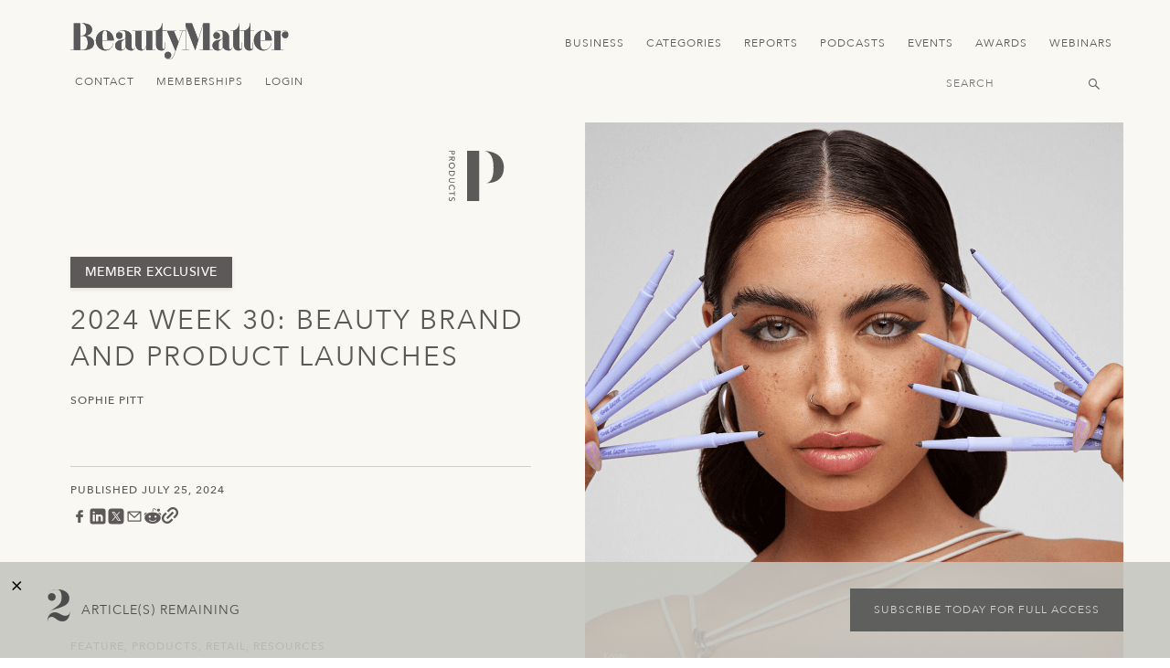

--- FILE ---
content_type: text/html; charset=UTF-8
request_url: https://beautymatter.com/articles/2024-week-30-beauty-brand-and-product-launches
body_size: 9710
content:
<!doctype html>
<html lang="en"
      class="layout-article">
    <head>

        <meta charset="utf-8">
        <meta name="viewport"
              content="width=device-width, initial-scale=1">
        <meta http-equiv="x-ua-compatible"
              content="ie=edge" />
        <meta name="csrf-token"
              content="sj5ppjOq2MekqarwAVrCVFf63MbbLyOFq81apYRI">

        <title>2024 Week 30: Beauty Brand and Product Launches | BeautyMatter</title>

        

        <link href="https://beautymatter.com/assets/images/favicon.png"
              rel="shortcut icon"
              type="image/png" />

        <meta property="og:image"
      content="https://beautymatter.com/uploads/2024/07/seo/VnInGA9Z7LaV5t97tccgjKztWlGNhs4FBL87z2cD.png" />
<meta property="og:title"
      content="2024 Week 30: Beauty Brand and Product Launches" />

<meta name="description"
      content="Including launches from Ciaté London, Benefit Cosmetics, and Kosas, BeautyMatter rounds up the stand-out launches from the past seven days." />

<link rel="canonical" href="https://beautymatter.com/articles/2024-week-30-beauty-brand-and-product-launches" />


        <link href="https://cdnjs.cloudflare.com"
              rel="dns-prefetch">
        <link href="https://unpkg.com"
              rel="dns-prefetch">

        <link href="https://cdnjs.cloudflare.com/ajax/libs/font-awesome/5.8.2/css/all.min.css"
      rel="stylesheet">

<link href="https://unpkg.com/swiper/swiper-bundle.min.css"
      rel="stylesheet">

<link href="https://beautymatter.com/assets/css/app.css"
      rel="stylesheet">


        <script src="//cdnjs.cloudflare.com/ajax/libs/gsap/2.1.3/TweenMax.min.js"></script>
<script src="//cdnjs.cloudflare.com/ajax/libs/ScrollMagic/2.0.7/ScrollMagic.min.js"></script>
<script src="//cdnjs.cloudflare.com/ajax/libs/ScrollMagic/2.0.7/plugins/animation.gsap.js"></script>
<script src="//cdnjs.cloudflare.com/ajax/libs/ScrollMagic/2.0.7/plugins/debug.addIndicators.min.js"></script>

<script src="//unpkg.com/swiper/swiper-bundle.min.js"></script>
<script src="//cdnjs.cloudflare.com/ajax/libs/jquery/3.4.0/jquery.min.js"></script>
<script src="//cdnjs.cloudflare.com/ajax/libs/scrollReveal.js/4.0.5/scrollreveal.min.js"></script>

<script src="https://beautymatter.com/assets/js/app.js"></script>

<script>
        ( function(i,s,o,g,r,a,m){i['GoogleAnalyticsObject']=r;i[r]=i[r]||function(){
            (i[r].q=i[r].q||[]).push(arguments)},i[r].l=1*new Date();a=s.createElement(o),
            m=s.getElementsByTagName(o)[0];a.async=1;a.src=g;m.parentNode.insertBefore(a,m)
        })( window,document,'script','https://www.google-analytics.com/analytics.js','ga' );

        ga( 'create', 'UA-70850259-1', 'auto' );
        ga( 'send', 'pageview' );
    </script>
    
<script>
            (function(w,d,s,l,i){w[l]=w[l]||[];w[l].push({'gtm.start':
                    new Date().getTime(),event:'gtm.js'});var f=d.getElementsByTagName(s)[0],
                                                              j=d.createElement(s),dl=l!='dataLayer'?'&l='+l:'';j.async=true;j.src=
                'https://www.googletagmanager.com/gtm.js?id='+i+dl;f.parentNode.insertBefore(j,f);
            })( window, document, 'script', 'dataLayer', 'GTM-598NTM2' );
        </script>
                <script>
            (function(w,d,s,l,i){w[l]=w[l]||[];w[l].push({'gtm.start':
                    new Date().getTime(),event:'gtm.js'});var f=d.getElementsByTagName(s)[0],
                                                              j=d.createElement(s),dl=l!='dataLayer'?'&l='+l:'';j.async=true;j.src=
                'https://www.googletagmanager.com/gtm.js?id='+i+dl;f.parentNode.insertBefore(j,f);
            })( window, document, 'script', 'dataLayer', 'GTM-PMS3XJ2' );
        </script>
                <script>
            (function(w,d,s,l,i){w[l]=w[l]||[];w[l].push({'gtm.start':
                    new Date().getTime(),event:'gtm.js'});var f=d.getElementsByTagName(s)[0],
                                                              j=d.createElement(s),dl=l!='dataLayer'?'&l='+l:'';j.async=true;j.src=
                'https://www.googletagmanager.com/gtm.js?id='+i+dl;f.parentNode.insertBefore(j,f);
            })( window, document, 'script', 'dataLayer', 'GTM-M5JCGDVP' );
        </script>
        
<script async type="text/javascript"
            src="//static.klaviyo.com/onsite/js/klaviyo.js?company_id=UCfjfs"></script>
    


    </head>
    <body class="">

        <a class="skip-link" href="#mainContent">Skip to Content</a>

<noscript><iframe src="https://www.googletagmanager.com/ns.html?id=GTM-598NTM2" height="0" width="0" style="display:none;visibility:hidden"></iframe></noscript>
                <noscript><iframe src="https://www.googletagmanager.com/ns.html?id=GTM-PMS3XJ2" height="0" width="0" style="display:none;visibility:hidden"></iframe></noscript>
                <noscript><iframe src="https://www.googletagmanager.com/ns.html?id=GTM-M5JCGDVP" height="0" width="0" style="display:none;visibility:hidden"></iframe></noscript>
        

<header class="header scroller mobile-only">
    <div class="container">
        <div class="left">
            <a href="https://beautymatter.com"
               class="logo mobile-only">
              <img src="https://beautymatter.com/assets/images/logo-dark.svg"
                     alt="BeautyMatter Logo"
                     style="height: 30px; width: auto;" /></a>

        </div>
        <div class="mobile-only menu-button">
            <div class="one"></div>
            <div class="two"></div>
            <div class="three"></div>
        </div>
    </div>
</header>


<header class="header">

    <div class="container">

        <div class="left">
            <a href="https://beautymatter.com"
               class="logo desktop-only">
                <img src="https://beautymatter.com/assets/images/logo-dark.svg"
                       alt="BeautyMatter Logo"
                     />

            </a>
            <a href="https://beautymatter.com"
               class="logo mobile-only">

                    <img src="https://beautymatter.com/assets/images/logo-dark.svg"
                     alt="BeautyMatter Logo"
                     style="height: 30px; width: auto;" />

            </a>
        </div>

        <div class="center">
            <nav>
                                                                                        <a href="/articles/tag:finance" target="_self">Business</a>
                                                                                                <a href="https://beautymatter.com/articles" target="_self">Categories</a>
                                                                                                <a href="/reports" target="_self">Reports</a>
                                                                                                <a href="/podcasts" target="_self">Podcasts</a>
                                                                                                <a href="https://www.beautymatterevents.com/" target="_self">Events</a>
                                                                                                <a href="https://www.thenextawards.com/" target="_blank">Awards</a>
                                                                                                <a href="https://beautymatter.com/webinars" target="_self">Webinars</a>
                                                                        </nav>
        </div>

        <div class="mobile-only menu-button">
            <div class="one"></div>
            <div class="two"></div>
            <div class="three"></div>
        </div>

        <div class="right">
            <a href="/contact">Contact</a>
                            <a href="https://beautymatter.com/account/signup">Memberships</a>
                <a href="https://beautymatter.com/account/login">Login</a>
                    </div>


        <div class="bottom">
                                         
            <div class="search">
                <form method="GET"
                      action="https://beautymatter.com/search">
                    <input title="Header Search Input Field" type="text"
                           class="search-bar"
                           name="q"
                           placeholder="Search" />
                </form>
            </div>
        </div>

    </div>
</header>

<div id="mainContent"></div>

<div class="mobile-menu mobile-only">
    <div class="top">
       <div class="search">
         <form method="GET"
               action="https://beautymatter.com/search">
            <input title="Menu Search Input Field" type="text"
                  class="search-bar"
                  name="q"
                  placeholder="Search" />
            <button aria-label="Submit Menu Search Icon" type="submit" class="search-button"></button>
         </form>
       </div>
                                                        <a style="--animation-order: 1;"
                       href="/articles/tag:finance"
                       target="_self"
                       class="fade-in">
                        Business </a>
                                                                <a style="--animation-order: 2;"
                       href="https://beautymatter.com/articles"
                       target="_self"
                       class="fade-in">
                        Categories </a>
                                                                <a style="--animation-order: 3;"
                       href="/reports"
                       target="_self"
                       class="fade-in">
                        Reports </a>
                                                                <a style="--animation-order: 4;"
                       href="/podcasts"
                       target="_self"
                       class="fade-in">
                        Podcasts </a>
                                                                <a style="--animation-order: 5;"
                       href="https://www.beautymatterevents.com/"
                       target="_self"
                       class="fade-in">
                        Events </a>
                                                                <a style="--animation-order: 6;"
                       href="https://www.thenextawards.com/"
                       target="_blank"
                       class="fade-in">
                        Awards </a>
                                                                <a style="--animation-order: 7;"
                       href="https://beautymatter.com/webinars"
                       target="_self"
                       class="fade-in">
                        Webinars </a>
                                        </div>

    <div class="bottom">

        
        <a href="/contact"
           class="fade-in"
           style="--animation-order: 5;">Contact</a>

        <a href="/account"
           class="fade-in"
           style="--animation-order: 6;">My Account</a>
        <a href="/about"
           class="fade-in"
           style="--animation-order: 7;">About</a>

        <div class="social fade-in"
             style="--animation-order: 8;">
            <a aria-label="View Beauty Matter on LinkedIn. Opens an External Link - Main Navigation" href="https://www.linkedin.com/company/beautymatter/"
               target="_blank"><i class="fab fa-linkedin-in"></i></a>

            <a aria-label="View Beauty Matter on Instagram. Opens an External Link - Main Navigation" href="https://www.instagram.com/beautymatterofficial/"
               target="_blank"><i class="fab fa-instagram"></i></a>

            <a aria-label="View Beauty Matter on Facebook. Opens an External Link - Main Navigation" href="https://www.facebook.com/beautymatterofficial"
               target="_blank"><i class="fab fa-facebook-f"></i></a>

            <a aria-label="View Beauty Matter on Twitter. Opens an External Link - Main Navigation" href="https://twitter.com/BeautyMatter"
               target="_blank"><i class="fab fa-twitter"></i></a>

            <a aria-label="View Beauty Matter on Pinterest. Opens an External Link - Main Navigation" href="https://www.pinterest.com/beautymatterofficial"
               target="_blank"><i class="fab fa-pinterest-p"></i></a>

            <a aria-label="View Beauty Matter on Youtube. Opens an External Link - Main Navigation" href="https://www.youtube.com/@beautymatterofficial"
               target="_blank"><i class="fab fa-youtube"></i></a>
        </div>
    </div>

</div>

        
<div class="hero regular">
  <div class="container">

    <div class="left">
      <div class="category-icon">
                <svg version="1.1" xmlns="http://www.w3.org/2000/svg" xmlns:xlink="http://www.w3.org/1999/xlink" x="0px" y="0px"
	 viewBox="0 0 267.7 193.3" style="enable-background:new 0 0 267.7 193.3;" xml:space="preserve">
<g id="Layer_2">
	<g id="Products">
		<g id="names">
			<path d="M19.5,15.2V21c0,1-0.1,1.9-0.3,2.8s-0.5,1.6-1,2.1c-0.4,0.6-1,1-1.6,1.4c-0.7,0.3-1.5,0.5-2.4,0.5
				c-0.9,0-1.8-0.2-2.4-0.5c-0.7-0.3-1.2-0.8-1.7-1.4c-0.4-0.6-0.7-1.4-1-2.2c-0.2-0.8-0.3-1.8-0.3-2.7v-3H0.5v-2.7H19.5z
				 M11.1,17.9v2.8c0,0.6,0.1,1.2,0.2,1.8c0.1,0.5,0.3,1,0.5,1.4c0.2,0.4,0.6,0.7,1,0.9c0.4,0.2,0.9,0.3,1.4,0.3
				c0.6,0,1-0.1,1.4-0.3c0.4-0.2,0.7-0.5,0.9-0.9c0.2-0.4,0.4-0.8,0.5-1.4c0.1-0.5,0.1-1.1,0.1-1.7v-2.9H11.1z"/>
			<path d="M0.5,37.1v-2.7h19v6.1c0,0.9-0.1,1.8-0.3,2.6c-0.2,0.8-0.5,1.5-0.9,2.2c-0.4,0.6-1,1.1-1.6,1.5c-0.7,0.4-1.5,0.5-2.5,0.5
				c-1.4,0-2.5-0.4-3.4-1.3c-0.9-0.9-1.4-2-1.6-3.3L0.5,48v-3.2L9,40v-2.8H0.5z M11.2,37.1v3.1c0,0.6,0.1,1.2,0.2,1.7
				c0.1,0.5,0.3,1,0.5,1.4s0.6,0.7,0.9,1c0.4,0.2,0.9,0.3,1.4,0.3c0.6,0,1-0.1,1.4-0.3c0.4-0.2,0.7-0.5,0.9-0.9
				c0.2-0.4,0.4-0.8,0.5-1.4c0.1-0.5,0.1-1.1,0.1-1.6v-3.2H11.2z"/>
			<path d="M10,73.4c-1.5,0-2.8-0.3-4-0.8c-1.2-0.5-2.3-1.2-3.2-2.1c-0.9-0.9-1.6-2-2.1-3.2c-0.5-1.2-0.7-2.6-0.7-4
				c0-1.4,0.2-2.8,0.7-4c0.5-1.2,1.2-2.3,2.1-3.2C3.7,55.2,4.8,54.5,6,54c1.2-0.5,2.6-0.7,4-0.7c1.5,0,2.8,0.2,4.1,0.7
				c1.2,0.5,2.3,1.2,3.1,2.1c0.9,0.9,1.5,2,2,3.2c0.5,1.2,0.7,2.6,0.7,4c0,1.4-0.2,2.8-0.7,4c-0.5,1.2-1.2,2.3-2,3.2
				c-0.9,0.9-1.9,1.6-3.1,2.1C12.9,73.1,11.5,73.4,10,73.4z M10,70.5c1,0,2-0.2,2.9-0.5c0.9-0.3,1.7-0.8,2.4-1.4
				c0.7-0.6,1.2-1.4,1.6-2.3c0.4-0.9,0.6-1.9,0.6-3c0-1.1-0.2-2.1-0.6-3c-0.4-0.9-1-1.6-1.6-2.3S13.9,57,13,56.7
				c-0.9-0.3-1.9-0.5-2.9-0.5c-1.1,0-2,0.2-3,0.5c-0.9,0.3-1.7,0.8-2.4,1.4c-0.7,0.6-1.2,1.4-1.6,2.3c-0.4,0.9-0.6,1.9-0.6,2.9
				c0,1.1,0.2,2.1,0.6,3c0.4,0.9,0.9,1.7,1.6,2.3C5.3,69.2,6.1,69.7,7,70C8,70.3,9,70.5,10,70.5z"/>
			<path d="M19.5,80.3v6.5c0,1.2-0.2,2.4-0.5,3.6c-0.4,1.2-0.9,2.3-1.7,3.3c-0.8,1-1.8,1.8-2.9,2.4c-1.2,0.6-2.6,0.9-4.3,0.9
				c-1.6,0-3-0.3-4.2-0.9c-1.2-0.6-2.2-1.4-2.9-2.4c-0.8-1-1.4-2.1-1.7-3.3c-0.4-1.2-0.6-2.4-0.6-3.6v-6.5H19.5z M2.8,83v3.3
				c0,1.1,0.2,2.2,0.5,3.2c0.3,1,0.8,1.8,1.4,2.5c0.6,0.7,1.4,1.3,2.3,1.6c0.9,0.4,1.9,0.6,3,0.6c1.2,0,2.2-0.2,3.1-0.6
				c0.9-0.4,1.6-0.9,2.2-1.6c0.6-0.7,1.1-1.5,1.4-2.5c0.3-1,0.5-2,0.5-3.2V83H2.8z"/>
			<path d="M0,111.2c0-1.3,0.2-2.3,0.6-3.3c0.4-0.9,1-1.7,1.7-2.3c0.7-0.6,1.5-1.1,2.4-1.4c0.9-0.3,1.8-0.4,2.8-0.4h12v2.7H7.7
				c-0.6,0-1.3,0.1-1.9,0.2c-0.6,0.2-1.2,0.4-1.7,0.8c-0.5,0.4-0.9,0.8-1.2,1.4c-0.3,0.6-0.5,1.3-0.5,2.2c0,0.9,0.2,1.6,0.5,2.2
				c0.3,0.6,0.7,1.1,1.2,1.5c0.5,0.4,1.1,0.6,1.7,0.8c0.6,0.2,1.3,0.2,1.9,0.2h11.8v2.7h-12c-1,0-1.9-0.1-2.8-0.4
				c-0.9-0.3-1.7-0.7-2.4-1.4c-0.7-0.6-1.3-1.4-1.7-2.3C0.2,113.6,0,112.5,0,111.2z"/>
			<path d="M3.5,142.7c-1-0.7-1.8-1.7-2.5-2.9c-0.6-1.2-1-2.6-1-4.3c0-1.4,0.2-2.8,0.7-4s1.2-2.3,2.1-3.2c0.9-0.9,1.9-1.6,3.2-2.1
				c1.2-0.5,2.6-0.7,4-0.7c1.5,0,2.8,0.3,4.1,0.8c1.2,0.5,2.3,1.2,3.1,2.1c0.9,0.9,1.5,2,2,3.2c0.5,1.2,0.7,2.6,0.7,4
				c0,0.6-0.1,1.3-0.2,2s-0.3,1.3-0.6,1.9c-0.3,0.6-0.6,1.2-0.9,1.7c-0.4,0.5-0.8,0.9-1.3,1.3l-1.6-2.1c0.6-0.5,1.2-1.1,1.6-2
				c0.4-0.9,0.6-1.8,0.6-2.7c0-1.1-0.2-2.1-0.6-3c-0.4-0.9-1-1.6-1.6-2.3c-0.7-0.6-1.5-1.1-2.4-1.4c-0.9-0.3-1.9-0.5-2.9-0.5
				c-1.1,0-2.1,0.2-3,0.5s-1.7,0.8-2.4,1.4c-0.7,0.6-1.2,1.4-1.6,2.3c-0.4,0.9-0.6,1.9-0.6,3c0,1.1,0.2,2,0.6,2.9
				c0.4,0.9,1.1,1.6,1.9,2.2L3.5,142.7z"/>
			<path d="M0.5,155.2v-2.7h16.7v-6.1h2.3v14.8h-2.3v-6.1H0.5z"/>
			<path d="M16,176.5c0.5-0.4,0.9-0.9,1.3-1.5c0.3-0.6,0.5-1.4,0.5-2.2c0-0.4-0.1-0.9-0.2-1.3c-0.1-0.4-0.3-0.8-0.6-1.2
				c-0.3-0.4-0.6-0.6-1-0.9c-0.4-0.2-0.8-0.3-1.4-0.3c-0.5,0-1,0.1-1.3,0.3c-0.3,0.2-0.6,0.5-0.9,0.8c-0.2,0.3-0.4,0.8-0.6,1.2
				c-0.2,0.5-0.3,1-0.5,1.5c-0.2,0.6-0.4,1.3-0.7,2c-0.3,0.7-0.6,1.3-1,1.8c-0.4,0.5-0.9,1-1.5,1.3c-0.6,0.3-1.4,0.5-2.3,0.5
				c-1,0-1.8-0.2-2.6-0.5c-0.7-0.4-1.3-0.9-1.8-1.5c-0.5-0.6-0.8-1.3-1.1-2.1S0,172.8,0,172c0-1.2,0.2-2.4,0.7-3.5
				c0.5-1.1,1.2-2,2.1-2.8l1.7,2.1c-0.7,0.4-1.2,1-1.6,1.8c-0.4,0.8-0.6,1.6-0.6,2.4c0,0.4,0.1,0.9,0.2,1.3c0.1,0.4,0.3,0.9,0.6,1.2
				c0.3,0.4,0.6,0.7,1,0.9c0.4,0.2,0.9,0.3,1.5,0.3c0.6,0,1-0.1,1.4-0.4c0.4-0.2,0.7-0.6,1-1c0.3-0.4,0.5-0.9,0.7-1.4
				c0.2-0.5,0.4-1.1,0.6-1.7c0.2-0.6,0.4-1.2,0.7-1.8c0.3-0.6,0.6-1.1,1-1.6s0.9-0.8,1.5-1.1c0.6-0.3,1.3-0.4,2.2-0.4
				c0.9,0,1.8,0.2,2.4,0.6c0.7,0.4,1.2,0.9,1.7,1.5c0.4,0.6,0.8,1.3,1,2.1c0.2,0.8,0.3,1.6,0.3,2.3c0,1.1-0.2,2.1-0.6,3.1
				c-0.4,1-0.9,1.7-1.6,2.3L16,176.5z"/>
		</g>
		<path id="capitols" d="M99,15.2v163.3H59.8V15.2H99z M179.1,69.1c0,7.7-1,14.3-2.9,19.8c-1.9,5.5-4.5,10.1-7.7,13.9c-3.2,3.8-6.8,6.8-10.8,9
			c-4,2.3-8.1,4-12.2,5.2c-4.1,1.2-8.1,2-11.9,2.4c-3.8,0.4-7.1,0.6-9.8,0.6l-5.1-0.2c4.4,0,8.2-0.9,11.3-2.8
			c3.1-1.9,5.6-4.3,7.6-7.3c2-3,3.5-6.4,4.5-10.1c1.1-3.7,1.8-7.5,2.3-11.2c0.5-3.7,0.8-7.3,0.9-10.7c0.1-3.4,0.1-6.2,0.1-8.6
			c0-16.2-2.4-28.6-7.1-37.4c-4.7-8.8-12.2-14.2-22.3-16.4c10,0.5,19,2,26.8,4.7c7.9,2.6,14.5,6.3,19.8,10.8
			c5.4,4.6,9.5,10.1,12.2,16.5C177.8,53.8,179.1,61,179.1,69.1z"/>
	</g>
</g>
</svg>
              </div>

              <div class="premium-capsule" style="display: inline-block; background: #5c5958; color: #ffff;   margin-bottom: 16px; font-size: 14px; text-transform: uppercase; letter-spacing: 0.5px; box-shadow: 0 2px 4px rgba(0,0,0,0.1);border-radius: 0;">
           Member Exclusive
        </div>
                  <div class="mobile-only">
        <div class="accent">
                    <a href="/articles/tag:features">Feature</a>
                    <a href="/articles/tag:products">Products</a>
                    <a href="/articles/tag:retail">Retail</a>
                    <a href="/articles/tag:resources">Resources</a>
                  </div>
      </div>

              <h1>2024 Week 30: Beauty Brand and Product Launches</h1>
            
            <span
        class="date accent mobile-only">Published July 25, 2024</span>
      
      <div class="author-list">
        <a class="author accent mobile-only"
          href="https://beautymatter.com/authors/356">Sophie Pitt</a>
                              </div>

      <hr>

            <span
        class="date accent desktop-only">Published July 25, 2024</span>
      
      <div class="social-share" style="display: flex;  gap: 10px;margin-top: 10px;">

        <a href="https://www.facebook.com/sharer/sharer.php?u=https%3A%2F%2Fbeautymatter.com%2Farticles%2F2024-week-30-beauty-brand-and-product-launches" target="_blank"
          rel="noopener" title="Share on Facebook">
          <img src="/assets/icons/meta.svg" style="height:20px;width:20px;" alt="Facebook" />
        </a>
        <a href="https://www.linkedin.com/shareArticle?mini=true&url=https%3A%2F%2Fbeautymatter.com%2Farticles%2F2024-week-30-beauty-brand-and-product-launches&title=2024+Week+30%3A+Beauty+Brand+and+Product+Launches"
          target="_blank" rel="noopener" title="Share on LinkedIn">
          <img src="/assets/icons/linkedin.svg" style="height:20px;width:20px;" alt="LinkedIn" />
        </a>
        <a href="https://twitter.com/intent/tweet?url=https%3A%2F%2Fbeautymatter.com%2Farticles%2F2024-week-30-beauty-brand-and-product-launches&text=2024+Week+30%3A+Beauty+Brand+and+Product+Launches"
          target="_blank" rel="noopener" title="Share on X">
          <img src="/assets/icons/x.svg" style="height:20px;width:20px;" alt="X" />
        </a>
        <a href="mailto:?subject=2024+Week+30%3A+Beauty+Brand+and+Product+Launches&body=https%3A%2F%2Fbeautymatter.com%2Farticles%2F2024-week-30-beauty-brand-and-product-launches"
          title="Share via Email">
          <img src="/assets/icons/email.svg" alt="Email" style="height:20px;width:20px;" />
        </a>
        <a href="https://reddit.com/submit?url=https%3A%2F%2Fbeautymatter.com%2Farticles%2F2024-week-30-beauty-brand-and-product-launches&title=2024+Week+30%3A+Beauty+Brand+and+Product+Launches"
          target="_blank" rel="noopener" title="Share on Reddit">
          <img src="/assets/icons/reddit.svg" style="height:20px;width:20px;" alt="Reddit" />
        </a>
        <a href="https://beautymatter.com/articles/2024-week-30-beauty-brand-and-product-launches" target="_blank" rel="noopener" title="Copy Link">
          <img src="/assets/icons/link.svg" style="height:18px;width:18px;" alt="Copy Link" />
        </a>
      </div>
      <div class="tags accent">
                <a href="/articles/tag:features">Feature</a>
                <a href="/articles/tag:products">Products</a>
                <a href="/articles/tag:retail">Retail</a>
                <a href="/articles/tag:resources">Resources</a>
              </div>
    </div>
    <div class="right">
      <div class="image bg-image-cover image-fade"
        style="background-image:url('https://beautymatter.com/storage/5744/conversions/2024-week-30-beauty-brand-and-product-launches-large@2x.jpg')">

                <span class="caption">Kosas</span>
                <div class="category-icon top-right mobile-only">
                    <svg version="1.1" xmlns="http://www.w3.org/2000/svg" xmlns:xlink="http://www.w3.org/1999/xlink" x="0px" y="0px"
	 viewBox="0 0 267.7 193.3" style="enable-background:new 0 0 267.7 193.3;" xml:space="preserve">
<g id="Layer_2">
	<g id="Products">
		<g id="names">
			<path d="M19.5,15.2V21c0,1-0.1,1.9-0.3,2.8s-0.5,1.6-1,2.1c-0.4,0.6-1,1-1.6,1.4c-0.7,0.3-1.5,0.5-2.4,0.5
				c-0.9,0-1.8-0.2-2.4-0.5c-0.7-0.3-1.2-0.8-1.7-1.4c-0.4-0.6-0.7-1.4-1-2.2c-0.2-0.8-0.3-1.8-0.3-2.7v-3H0.5v-2.7H19.5z
				 M11.1,17.9v2.8c0,0.6,0.1,1.2,0.2,1.8c0.1,0.5,0.3,1,0.5,1.4c0.2,0.4,0.6,0.7,1,0.9c0.4,0.2,0.9,0.3,1.4,0.3
				c0.6,0,1-0.1,1.4-0.3c0.4-0.2,0.7-0.5,0.9-0.9c0.2-0.4,0.4-0.8,0.5-1.4c0.1-0.5,0.1-1.1,0.1-1.7v-2.9H11.1z"/>
			<path d="M0.5,37.1v-2.7h19v6.1c0,0.9-0.1,1.8-0.3,2.6c-0.2,0.8-0.5,1.5-0.9,2.2c-0.4,0.6-1,1.1-1.6,1.5c-0.7,0.4-1.5,0.5-2.5,0.5
				c-1.4,0-2.5-0.4-3.4-1.3c-0.9-0.9-1.4-2-1.6-3.3L0.5,48v-3.2L9,40v-2.8H0.5z M11.2,37.1v3.1c0,0.6,0.1,1.2,0.2,1.7
				c0.1,0.5,0.3,1,0.5,1.4s0.6,0.7,0.9,1c0.4,0.2,0.9,0.3,1.4,0.3c0.6,0,1-0.1,1.4-0.3c0.4-0.2,0.7-0.5,0.9-0.9
				c0.2-0.4,0.4-0.8,0.5-1.4c0.1-0.5,0.1-1.1,0.1-1.6v-3.2H11.2z"/>
			<path d="M10,73.4c-1.5,0-2.8-0.3-4-0.8c-1.2-0.5-2.3-1.2-3.2-2.1c-0.9-0.9-1.6-2-2.1-3.2c-0.5-1.2-0.7-2.6-0.7-4
				c0-1.4,0.2-2.8,0.7-4c0.5-1.2,1.2-2.3,2.1-3.2C3.7,55.2,4.8,54.5,6,54c1.2-0.5,2.6-0.7,4-0.7c1.5,0,2.8,0.2,4.1,0.7
				c1.2,0.5,2.3,1.2,3.1,2.1c0.9,0.9,1.5,2,2,3.2c0.5,1.2,0.7,2.6,0.7,4c0,1.4-0.2,2.8-0.7,4c-0.5,1.2-1.2,2.3-2,3.2
				c-0.9,0.9-1.9,1.6-3.1,2.1C12.9,73.1,11.5,73.4,10,73.4z M10,70.5c1,0,2-0.2,2.9-0.5c0.9-0.3,1.7-0.8,2.4-1.4
				c0.7-0.6,1.2-1.4,1.6-2.3c0.4-0.9,0.6-1.9,0.6-3c0-1.1-0.2-2.1-0.6-3c-0.4-0.9-1-1.6-1.6-2.3S13.9,57,13,56.7
				c-0.9-0.3-1.9-0.5-2.9-0.5c-1.1,0-2,0.2-3,0.5c-0.9,0.3-1.7,0.8-2.4,1.4c-0.7,0.6-1.2,1.4-1.6,2.3c-0.4,0.9-0.6,1.9-0.6,2.9
				c0,1.1,0.2,2.1,0.6,3c0.4,0.9,0.9,1.7,1.6,2.3C5.3,69.2,6.1,69.7,7,70C8,70.3,9,70.5,10,70.5z"/>
			<path d="M19.5,80.3v6.5c0,1.2-0.2,2.4-0.5,3.6c-0.4,1.2-0.9,2.3-1.7,3.3c-0.8,1-1.8,1.8-2.9,2.4c-1.2,0.6-2.6,0.9-4.3,0.9
				c-1.6,0-3-0.3-4.2-0.9c-1.2-0.6-2.2-1.4-2.9-2.4c-0.8-1-1.4-2.1-1.7-3.3c-0.4-1.2-0.6-2.4-0.6-3.6v-6.5H19.5z M2.8,83v3.3
				c0,1.1,0.2,2.2,0.5,3.2c0.3,1,0.8,1.8,1.4,2.5c0.6,0.7,1.4,1.3,2.3,1.6c0.9,0.4,1.9,0.6,3,0.6c1.2,0,2.2-0.2,3.1-0.6
				c0.9-0.4,1.6-0.9,2.2-1.6c0.6-0.7,1.1-1.5,1.4-2.5c0.3-1,0.5-2,0.5-3.2V83H2.8z"/>
			<path d="M0,111.2c0-1.3,0.2-2.3,0.6-3.3c0.4-0.9,1-1.7,1.7-2.3c0.7-0.6,1.5-1.1,2.4-1.4c0.9-0.3,1.8-0.4,2.8-0.4h12v2.7H7.7
				c-0.6,0-1.3,0.1-1.9,0.2c-0.6,0.2-1.2,0.4-1.7,0.8c-0.5,0.4-0.9,0.8-1.2,1.4c-0.3,0.6-0.5,1.3-0.5,2.2c0,0.9,0.2,1.6,0.5,2.2
				c0.3,0.6,0.7,1.1,1.2,1.5c0.5,0.4,1.1,0.6,1.7,0.8c0.6,0.2,1.3,0.2,1.9,0.2h11.8v2.7h-12c-1,0-1.9-0.1-2.8-0.4
				c-0.9-0.3-1.7-0.7-2.4-1.4c-0.7-0.6-1.3-1.4-1.7-2.3C0.2,113.6,0,112.5,0,111.2z"/>
			<path d="M3.5,142.7c-1-0.7-1.8-1.7-2.5-2.9c-0.6-1.2-1-2.6-1-4.3c0-1.4,0.2-2.8,0.7-4s1.2-2.3,2.1-3.2c0.9-0.9,1.9-1.6,3.2-2.1
				c1.2-0.5,2.6-0.7,4-0.7c1.5,0,2.8,0.3,4.1,0.8c1.2,0.5,2.3,1.2,3.1,2.1c0.9,0.9,1.5,2,2,3.2c0.5,1.2,0.7,2.6,0.7,4
				c0,0.6-0.1,1.3-0.2,2s-0.3,1.3-0.6,1.9c-0.3,0.6-0.6,1.2-0.9,1.7c-0.4,0.5-0.8,0.9-1.3,1.3l-1.6-2.1c0.6-0.5,1.2-1.1,1.6-2
				c0.4-0.9,0.6-1.8,0.6-2.7c0-1.1-0.2-2.1-0.6-3c-0.4-0.9-1-1.6-1.6-2.3c-0.7-0.6-1.5-1.1-2.4-1.4c-0.9-0.3-1.9-0.5-2.9-0.5
				c-1.1,0-2.1,0.2-3,0.5s-1.7,0.8-2.4,1.4c-0.7,0.6-1.2,1.4-1.6,2.3c-0.4,0.9-0.6,1.9-0.6,3c0,1.1,0.2,2,0.6,2.9
				c0.4,0.9,1.1,1.6,1.9,2.2L3.5,142.7z"/>
			<path d="M0.5,155.2v-2.7h16.7v-6.1h2.3v14.8h-2.3v-6.1H0.5z"/>
			<path d="M16,176.5c0.5-0.4,0.9-0.9,1.3-1.5c0.3-0.6,0.5-1.4,0.5-2.2c0-0.4-0.1-0.9-0.2-1.3c-0.1-0.4-0.3-0.8-0.6-1.2
				c-0.3-0.4-0.6-0.6-1-0.9c-0.4-0.2-0.8-0.3-1.4-0.3c-0.5,0-1,0.1-1.3,0.3c-0.3,0.2-0.6,0.5-0.9,0.8c-0.2,0.3-0.4,0.8-0.6,1.2
				c-0.2,0.5-0.3,1-0.5,1.5c-0.2,0.6-0.4,1.3-0.7,2c-0.3,0.7-0.6,1.3-1,1.8c-0.4,0.5-0.9,1-1.5,1.3c-0.6,0.3-1.4,0.5-2.3,0.5
				c-1,0-1.8-0.2-2.6-0.5c-0.7-0.4-1.3-0.9-1.8-1.5c-0.5-0.6-0.8-1.3-1.1-2.1S0,172.8,0,172c0-1.2,0.2-2.4,0.7-3.5
				c0.5-1.1,1.2-2,2.1-2.8l1.7,2.1c-0.7,0.4-1.2,1-1.6,1.8c-0.4,0.8-0.6,1.6-0.6,2.4c0,0.4,0.1,0.9,0.2,1.3c0.1,0.4,0.3,0.9,0.6,1.2
				c0.3,0.4,0.6,0.7,1,0.9c0.4,0.2,0.9,0.3,1.5,0.3c0.6,0,1-0.1,1.4-0.4c0.4-0.2,0.7-0.6,1-1c0.3-0.4,0.5-0.9,0.7-1.4
				c0.2-0.5,0.4-1.1,0.6-1.7c0.2-0.6,0.4-1.2,0.7-1.8c0.3-0.6,0.6-1.1,1-1.6s0.9-0.8,1.5-1.1c0.6-0.3,1.3-0.4,2.2-0.4
				c0.9,0,1.8,0.2,2.4,0.6c0.7,0.4,1.2,0.9,1.7,1.5c0.4,0.6,0.8,1.3,1,2.1c0.2,0.8,0.3,1.6,0.3,2.3c0,1.1-0.2,2.1-0.6,3.1
				c-0.4,1-0.9,1.7-1.6,2.3L16,176.5z"/>
		</g>
		<path id="capitols" d="M99,15.2v163.3H59.8V15.2H99z M179.1,69.1c0,7.7-1,14.3-2.9,19.8c-1.9,5.5-4.5,10.1-7.7,13.9c-3.2,3.8-6.8,6.8-10.8,9
			c-4,2.3-8.1,4-12.2,5.2c-4.1,1.2-8.1,2-11.9,2.4c-3.8,0.4-7.1,0.6-9.8,0.6l-5.1-0.2c4.4,0,8.2-0.9,11.3-2.8
			c3.1-1.9,5.6-4.3,7.6-7.3c2-3,3.5-6.4,4.5-10.1c1.1-3.7,1.8-7.5,2.3-11.2c0.5-3.7,0.8-7.3,0.9-10.7c0.1-3.4,0.1-6.2,0.1-8.6
			c0-16.2-2.4-28.6-7.1-37.4c-4.7-8.8-12.2-14.2-22.3-16.4c10,0.5,19,2,26.8,4.7c7.9,2.6,14.5,6.3,19.8,10.8
			c5.4,4.6,9.5,10.1,12.2,16.5C177.8,53.8,179.1,61,179.1,69.1z"/>
	</g>
</g>
</svg>
                  </div>
        <div class="image-preload" style="background:#B798C3"></div>
      </div>
    </div>

  </div>

</div>






<div class="modules">
  <style>
.teaser-content-fade {
    position: relative;
    overflow: hidden;
    background: transparent !important; /* Ensure no background color */
    padding-bottom: 300px; /* Space for subscription prompt - default */
}

.teaser-content-fade::after {
    content: '';
    position: absolute;
    bottom: 250px; /* Position above the subscription prompt - default */
    left: 0;
    width: 100%;
    height: 200px; /* Adjust this to control fade height - default */
    background: linear-gradient(to bottom, rgba(255, 255, 255, 0) 0%, rgba(255, 255, 255, 0.8) 50%, rgba(255, 255, 255, 1) 100%);
    pointer-events: none;
}

/* Ensure text container has no background */
.teaser-content-fade .container,
.teaser-content-fade .text {
    background: transparent !important;
}

/* Responsive adjustments for different desktop screen sizes */

/* Large Desktop Screens (1440px and above) */
@media  screen and (min-width: 1440px) {
    .teaser-content-fade {
        padding-bottom: 400px;
    }

    .teaser-content-fade::after {
        bottom: 300px;
        height: 250px;
    }
}

/* Standard Desktop Screens (1200px to 1439px) */
@media  screen and (min-width: 1200px) and (max-width: 1439px) {
    .teaser-content-fade {
        padding-bottom: 410px;
    }

    .teaser-content-fade::after {
        bottom: 270px;
        height: 300px;
    }
}

/* Medium Desktop Screens (992px to 1199px) */
@media  screen and (min-width: 992px) and (max-width: 1199px) {
    .teaser-content-fade {
        padding-bottom: 280px;
    }

    .teaser-content-fade::after {
        bottom: 230px;
        height: 180px;
    }
}

/* Small Desktop/Large Tablet (768px to 991px) */
@media  screen and (min-width: 768px) and (max-width: 991px) {
    .teaser-content-fade {
        padding-bottom: 250px;
    }

    .teaser-content-fade::after {
        bottom: 200px;
        height: 150px;
    }
}

/* Tablets and smaller (below 768px) */
@media  screen and (max-width: 767px) {
    .teaser-content-fade {
        padding-bottom: 220px;
    }

    .teaser-content-fade::after {
        bottom: 170px;
        height: 120px;
    }
}

/* Responsive styles for signup wrapper */
.responsive-signup-wrapper {
    transition: all 0.3s ease;
}

.responsive-signup-inner {
    /* border-radius: 8px; */
    transition: all 0.3s ease;
}

.responsive-logo {
    transition: all 0.3s ease;
}

.responsive-heading {
    transition: all 0.3s ease;
    text-align: center;
}

.responsive-text {
    transition: all 0.3s ease;
    text-align: center;
}

.responsive-button {
    transition: all 0.3s ease;
    display: inline-block;
    text-align: center;
}

.responsive-login-link {
    text-align: center;
}

/* Large Desktop Screens (1440px and above) */
@media  screen and (min-width: 1440px) {
    .responsive-signup-inner {
        padding: 40px 60px;
    }

    /* .responsive-logo {
        height: 60px;
        width: auto;
    } */

    .responsive-heading {
        font-size: 28px;
        margin: 20px 0;
    }

    .responsive-text {
        font-size: 16px;
        line-height: 1.6;
        margin: 15px 0;
    }

    .responsive-button {
        font-size: 16px;
        padding: 12px 30px;
        margin: 20px 0;
    }
}

/* Standard Desktop Screens (1200px to 1439px) */
@media  screen and (min-width: 1200px) and (max-width: 1439px) {
    .responsive-signup-inner {
        padding: 35px 50px;
    }

    /* .responsive-logo {
        height: 55px;
        width: auto;
    } */

    .responsive-heading {
        font-size: 26px;
        margin: 18px 0;
    }

    .responsive-text {
        font-size: 15px;
        line-height: 1.5;
        margin: 12px 0;
    }

    .responsive-button {
        font-size: 15px;
        padding: 11px 28px;
        margin: 18px 0;
    }
}

/* Medium Desktop Screens (992px to 1199px) */
@media  screen and (min-width: 992px) and (max-width: 1199px) {
    .responsive-signup-inner {
        padding: 30px 40px;
    }

    /* .responsive-logo {
        height: 50px;
        width: auto;
    } */

    .responsive-heading {
        font-size: 24px;
        margin: 16px 0;
    }

    .responsive-text {
        font-size: 14px;
        line-height: 1.5;
        margin: 10px 0;
    }

    .responsive-button {
        font-size: 14px;
        padding: 10px 25px;
        margin: 16px 0;
    }
}

/* Small Desktop/Large Tablet (768px to 991px) */
@media  screen and (min-width: 768px) and (max-width: 991px) {
    .responsive-signup-inner {
        padding: 25px 30px;
    }

    /* .responsive-logo {
        height: 45px;
        width: auto;
    } */

    .responsive-heading {
        font-size: 22px;
        margin: 14px 0;
    }

    .responsive-text {
        font-size: 13px;
        line-height: 1.4;
        margin: 8px 0;
    }

    .responsive-button {
        font-size: 13px;
        padding: 9px 22px;
        margin: 14px 0;
    }
}

/* Tablets and smaller (below 768px) */
@media  screen and (max-width: 767px) {
    .responsive-signup-inner {
        padding: 20px 25px;
    }

    .responsive-logo {
        height: 40px;
        width: auto;
    }

    .responsive-heading {
        font-size: 20px;
        margin: 12px 0;
    }

    .responsive-text {
        font-size: 12px;
        line-height: 1.4;
        margin: 6px 0;
    }

    .responsive-button {
        font-size: 12px;
        padding: 8px 20px;
        margin: 12px 0;
        width: 100%;
        max-width: 200px;
    }

    .responsive-login-link {
        font-size: 11px;
    }
}
</style>
</style>

<div class="modules">
    <div class="module-list">

        
                            <div class="module wysiwyg">
                    <div class="container boxed text  teaser-content-fade ">
                        <p>This week, thick and healthy hair is a focal point. Olaplex has revealed its new patent Bond Shaping Technology, designed for curly hair, and Vital Proteins has launched Hair Complex, a supplement created to promote fuller hair growth. Elsewhere, Snif has once again collaborated with TikTok creator Professor Perfume, and fine jewelry brand Kinn Studio has entered the beauty market. Including launches from Ciaté London, Benefit Cosmetics, and Kosas, BeautyMatter rounds up the stand-out launches from the past seven days.RETAILDoré, the French pharmacy-inspired skincare brand co-founded by French blogger and photographer Garance Doré and Chief Executive Officer Emily Yeston, is expanding their retail footprint. In April the brand launched at Galeries Lafayette in April and will roll out to 600 Ulta Beauty stores. The brand expects 300% year-over-year-growth through 2027 fueled by the new retail partnership.Charlotte Tilbury has opened a Beauty Wonderland flagship store at the Aventura Mall in South Florida, the brand’s second US flagship and first East Coast store. The location is also the first venue to offer a skin treatment station with facial treatments, alongside a beauty boudoir for group makeovers and bespoke bridal consultations. In signature Charlotte Tilbury style, the location’s design is inspired by the roaring twenties and old Hollywood.Lush opened a perfume library in London’s Soho district. The store will be the first location to stock 12 exclusive new perfumes as well as a vegan leather jacket to scent with their new apparel oil. A selection of scent-themed books will also be on display, alongside home fragrances and body sprays to purchase.</p>
                    </div>
                </div>
            
        
    </div>
</div>

  <div class="container boxed signup-wrapper responsive-signup-wrapper" style="margin-top: 0px; position: relative; z-index: 15; background: white; padding-top: 20px;">
    <div class="signup">
      <div class="inner responsive-signup-inner" style="background: #5c5958;">
         <img alt="White Beauty Matter Logo" src="https://beautymatter.com/assets/images/logo-white.svg"  class="responsive-logo">
        <h2 class="responsive-heading"><b>Member Exclusive Content</b></h2>
        <p class="responsive-text">Want to access this content and more just like it?</p>
        <p class="responsive-text">Create a membership profile and access the most current beauty intelligence, news updates and added membership benefits.</p>
        <p><a class="sub button responsive-button" style="background: #5c5958;" href="https://beautymatter.com/account/signup">Join Now</a></p>
        <p class="responsive-login-link">Already have an account? <a href="https://beautymatter.com/account/login">Login</a></p>
      </div>
    </div>
  </div>
</div>


  <div class="free-posts-ticker">
    <div class="container">
      <span id='close' onclick='this.parentNode.parentNode.parentNode.removeChild(this.parentNode.parentNode); return false;'>×</span>
      <div class="left">
        <p><span class="bignum bella">2</span> Article(s) Remaining</p>
      </div>
      <div>
        <a href="/account/signup" class="button">Subscribe today for full access</a>
      </div>

    </div>
  </div>

  <style>
    .free-posts-ticker {
      position: fixed;
      bottom: 0;
      left: 0;
      width: 100%;
      z-index: 10;
      background: #c5c5bfe3;
      padding: 20px 0;
      text-transform: uppercase;
    }
    .free-posts-ticker .container {
      display:flex;
      justify-content: space-between;
      align-items:center;
    }
    .free-posts-ticker .container .left p {
      display:flex;
      align-items:center;
      font-size:14px;
      letter-spacing:1px;
      color:#4c4c4c;
    }
    .free-posts-ticker .bignum {
      font-size:50px;
      margin-right:10px;
    }
    .free-posts-ticker .button {
      background:#5F605D;
    }
    #close{
      position: absolute;
      top: 10px;
      left: 10px;
      font-size: 25px;
    }
    #close:hover {
      float:right;
      display:inline-block;
      background:#ccc;
      color:#fff;
      cursor: pointer;
    }
  </style>


  <div class="related-articles">

  <div class="thin-title">
    <h1>Related</h1>
  </div>

  <div class="bottom-grid">
    <div class="container boxed">

            <article style="overflow: hidden;">
                <div class="premium-bar accent"
          style="background-color: #729691;color: #fff;">
          <span>MEMBER EXCLUSIVE</span>
        </div>
                <a href="                https://beautymatter.com/articles/2025-week-2-beauty-brand-and-product-launches
            ">
          <div class="inner bg-image-cover image-fade loaded"
            style="background-image:url('https://beautymatter.com/storage/6364/conversions/2025-week-2-beauty-brand-and-product-launches-thumb.jpg')">
            <div class="gradient"
              style="height:100%; background:linear-gradient(to bottom, transparent, #729691 )">
            </div>
            <div class="meta">
              <h2 class="title">2025 Week 2: Beauty Brand and Product Launches</h2>
              <h3 class="date accent">Jan. 9, 2025</h3>
            </div>
          </div>
        </a>
      </article>
            <article style="overflow: hidden;">
                <div class="premium-bar accent"
          style="background-color: #CEB094;color: #fff;">
          <span>MEMBER EXCLUSIVE</span>
        </div>
                <a href="                https://beautymatter.com/articles/2026-week-2-beauty-brand-and-product-launches
            ">
          <div class="inner bg-image-cover image-fade loaded"
            style="background-image:url('https://beautymatter.com/storage/7823/conversions/2026-week-2-beauty-brand-and-product-launches-thumb.jpg')">
            <div class="gradient"
              style="height:100%; background:linear-gradient(to bottom, transparent, #CEB094 )">
            </div>
            <div class="meta">
              <h2 class="title">2026 Week 2: Beauty Brand and Product Launches</h2>
              <h3 class="date accent">Jan. 8, 2026</h3>
            </div>
          </div>
        </a>
      </article>
            <article style="overflow: hidden;">
                <div class="premium-bar accent"
          style="background-color: #A02D2D;color: #fff;">
          <span>MEMBER EXCLUSIVE</span>
        </div>
                <a href="                https://beautymatter.com/articles/2023-week-2-beauty-brand-and-product-launches
            ">
          <div class="inner bg-image-cover image-fade loaded"
            style="background-image:url('https://beautymatter.com/storage/3755/conversions/2023-week-2-beauty-brand-and-product-launches-thumb.jpg')">
            <div class="gradient"
              style="height:100%; background:linear-gradient(to bottom, transparent, #A02D2D )">
            </div>
            <div class="meta">
              <h2 class="title">2023 Week 2: Beauty Brand and Product Launches</h2>
              <h3 class="date accent">Jan. 12, 2023</h3>
            </div>
          </div>
        </a>
      </article>
            <article style="overflow: hidden;">
                <div class="premium-bar accent"
          style="background-color: #61848A;color: #fff;">
          <span>MEMBER EXCLUSIVE</span>
        </div>
                <a href="                https://beautymatter.com/articles/2025-week-6-beauty-brand-and-product-launches
            ">
          <div class="inner bg-image-cover image-fade loaded"
            style="background-image:url('https://beautymatter.com/storage/6460/conversions/2025-week-6-beauty-brand-and-product-launches-thumb.jpg')">
            <div class="gradient"
              style="height:100%; background:linear-gradient(to bottom, transparent, #61848A )">
            </div>
            <div class="meta">
              <h2 class="title">2025 Week 6: Beauty Brand and Product Launches</h2>
              <h3 class="date accent">Feb. 6, 2025</h3>
            </div>
          </div>
        </a>
      </article>
            <article style="overflow: hidden;">
                <div class="premium-bar accent"
          style="background-color: #5CB4C3;color: #fff;">
          <span>MEMBER EXCLUSIVE</span>
        </div>
                <a href="                https://beautymatter.com/articles/2023-week-6-beauty-brand-and-product-launches
            ">
          <div class="inner bg-image-cover image-fade loaded"
            style="background-image:url('https://beautymatter.com/storage/3918/conversions/2023-week-6-beauty-brand-and-product-launches-thumb.jpg')">
            <div class="gradient"
              style="height:100%; background:linear-gradient(to bottom, transparent, #5CB4C3 )">
            </div>
            <div class="meta">
              <h2 class="title">2023 Week 6: Beauty Brand and Product Launches</h2>
              <h3 class="date accent">Feb. 9, 2023</h3>
            </div>
          </div>
        </a>
      </article>
            <article style="overflow: hidden;">
                <div class="premium-bar accent"
          style="background-color: #B3A298;color: #fff;">
          <span>MEMBER EXCLUSIVE</span>
        </div>
                <a href="                https://beautymatter.com/articles/2025-week-9-beauty-brand-and-product-launches
            ">
          <div class="inner bg-image-cover image-fade loaded"
            style="background-image:url('https://beautymatter.com/storage/6558/conversions/2025-week-9-beauty-brand-and-product-launches-thumb.jpg')">
            <div class="gradient"
              style="height:100%; background:linear-gradient(to bottom, transparent, #B3A298 )">
            </div>
            <div class="meta">
              <h2 class="title">2025 Week 9: Beauty Brand and Product Launches</h2>
              <h3 class="date accent">Feb. 27, 2025</h3>
            </div>
          </div>
        </a>
      </article>
      
    </div>
  </div>

</div>

  
        <footer>
    <div class="container boxed">
        <div class="mobile-only">
            <a href="https://beautymatter.com"
               class="logo">
                <img src="https://beautymatter.com/assets/images/logo-light.svg"
                     alt="BeautyMatter logo">
            </a>
        </div>
        <div class="left">

                                                                        <div class="col">
                            <h3>Exclusives</h3>
                                                            <a href="https://beautymatter.com/articles" target="_self">
                                    Articles
                                </a>
                                                            <a href="https://beautymatter.com/podcasts" target="_self">
                                    Podcasts
                                </a>
                                                            <a href="https://beautymatter.com/reports" target="_self">
                                    Reports
                                </a>
                                                    </div>
                                                                                <div class="col">
                            <h3>About</h3>
                                                            <a href="https://beautymatter.com/about" target="_self">
                                    About Us
                                </a>
                                                            <a href="https://beautymatter.com/account/signup" target="_self">
                                    Memberships
                                </a>
                                                    </div>
                                                                                <div class="col">
                            <h3>Connect</h3>
                                                            <a href="https://beautymatter.com/sponsors" target="_self">
                                    Advertising + Sponsorships
                                </a>
                                                            <a href="https://beautymatter.com/contributors" target="_self">
                                    Contributors, Tips + Stories
                                </a>
                                                            <a href="https://beautymatter.com/press" target="_self">
                                    Media + Press Inquires
                                </a>
                                                    </div>
                                                                                <div class="col">
                            <h3>More</h3>
                                                            <a href="https://beautymatter.com/account" target="_self">
                                    My Account
                                </a>
                                                            <a href="https://beautymatter.com/terms" target="_self">
                                    Terms
                                </a>
                                                            <a href="https://beautymatter.com/privacy" target="_self">
                                    Privacy
                                </a>
                                                    </div>
                                                
        </div>

        <div class="right">

            <div class="footer-form">
                <h3>Join the Newsletter</h3>
                <br>
                <div class="klaviyo-form-YhezuD"></div>
                <br><br>
            </div>

            <div class="social">
                <a aria-label="Visit Beauty Matter on LinkedIn. Opens an External Link" href="https://www.linkedin.com/company/beautymatter/"
                   target="_blank"><i class="fab fa-linkedin-in"> </i></a>
                <a aria-label="Visit Beauty Matter on Instagram. Opens an External Link" href="https://www.instagram.com/beautymatterofficial/"
                   target="_blank"><i class="fab fa-instagram"> </i></a>
                <a aria-label="Visit Beauty Matter on Facebook. Opens an External Link" href="https://www.facebook.com/beautymatterofficial"
                   target="_blank"><i class="fab fa-facebook-f"> </i></a>
                <a aria-label="Visit Beauty Matter on Twitter. Opens an External Link" href="https://twitter.com/BeautyMatter"
                   target="_blank"><i class="fab fa-twitter"> </i></a>
                <a aria-label="Visit Beauty Matter on Pinterest. Opens an External Link" href="https://www.pinterest.com/beautymatterofficial"
                   target="_blank"><i class="fab fa-pinterest-p"> </i></a>
                <a aria-label="Visit Beauty Matter on Youtube. Opens an External Link" href="https://www.youtube.com/@beautymatterofficial"
                   target="_blank"><i class="fab fa-youtube"> </i></a>
            </div>

        </div>

        <div class="bottom">
            <a href="https://beautymatter.com"
               class="logo">
                <img src="https://beautymatter.com/assets/images/logo-light.svg"
                     alt="BeautyMatter logo">
            </a>
            <p class="copyright">
                © BeautyMatter 2026<br>
                All Rights Reserved
            </p>
        </div>

    </div>

</footer>

          <script>
  //make the video player work
  $("body").on("click", ".module.video .play", function() {
    var parent = $(this).closest(".module.video")

    var video_url = $(parent).find("iframe").attr("data-src")
    $(parent).find("iframe").attr("src", video_url);

    setTimeout(function() {
      $(parent).addClass("active")
    }, 100)

  });
  </script>

  <script type="application/ld+json">
  {
    "@context": "https://schema.org",
    "@type": "NewsArticle",
    "headline": "2024 Week 30: Beauty Brand and Product Launches",
    "image": "https://beautymatter.com/uploads/2024/07/seo/VnInGA9Z7LaV5t97tccgjKztWlGNhs4FBL87z2cD.png",
    "datePublished": "2024-07-25T18:00:00+00:00",
    "dateModified": "2024-07-30T09:16:38+00:00",
    "author": {
      "url": "https://beautymatter.com/authors/356",
      "@type": "Person",
      "name": "Sophie Pitt"
    },

    "isAccessibleForFree": "false",
    "hasPart": {
      "@type": "WebPageElement",
      "isAccessibleForFree": "false",
      "cssSelector": ".paywall"
    }
  }
  </script>
  

    </body>
</html>


--- FILE ---
content_type: text/javascript
request_url: https://beautymatter.com/assets/js/app.js
body_size: 2753
content:
/******/ (() => { // webpackBootstrap
/******/ 	var __webpack_modules__ = ({

/***/ "./resources/js/app.js":
/*!*****************************!*\
  !*** ./resources/js/app.js ***!
  \*****************************/
/***/ (() => {

function onImageLoaded(url, callback, target) {
  var img = new Image();
  img.onload = callback.bind(target);
  img.src = url;
  return;
}

function do_image_fades() {
  $('.image-fade').each(function () {
    var css_bg_prop = $(this).css('background-image');

    if (css_bg_prop != '' && css_bg_prop != 'none') {
      var css_bg_url = css_bg_prop.split('url("')[1];
      css_bg_url = css_bg_url.slice(0, css_bg_url.length - 2);
      onImageLoaded(css_bg_url, function () {
        $(this).addClass('loaded');
      }, this);
    }
  });
}

function setup_sr() {
  //auto-scrollreveal reveal stuff
  $('.reveal').each(function (index, element) {
    var delay = $(element).attr('data-delay') || 200;
    var direction = $(element).attr('data-direction') || 'bottom';
    var duration = $(element).attr('data-duration') || 600;
    var distance = $(element).attr('data-distance') || '18px';
    var reset = $(element).attr('data-reset') || false;
    var scale = $(element).attr('data-scale') || 1;
    var options = {
      distance: distance,
      origin: direction,
      duration: duration,
      delay: delay,
      viewFactor: 0.3,
      opacity: 0,
      reset: reset,
      scale: scale,
      easing: 'ease-out'
    };
    ScrollReveal().reveal(element, options);
  });
}

function setup_click_handlers() {
  $('.menu-button').click(function () {
    if (!$('.mobile-menu').hasClass('active')) {
      $('header.scroller').addClass('active');
    } else {
      $('header.scroller').removeClass('active');
    }

    $('.mobile-menu').toggleClass('active');
    $('header .menu-button').toggleClass('active');
    $('header.scroller').toggleClass('black');
  });
}

function setup_header_scroll() {
  //special header scrolly states
  var last_pos = 0;
  var scroll_threshold = 200;
  window.addEventListener('scroll', function (e) {
    var pos = window.scrollY;
    var direction = '';
    var delta = pos - last_pos;
    if (delta > 0) direction = 'down';else direction = 'up';

    if (direction == 'up') {
      if (pos < scroll_threshold) {
        $('header.scroller').removeClass('active');
      } else {
        $('header.scroller').addClass('active');
      }
    } else {
      if (pos > scroll_threshold) {
        $('header.scroller').removeClass('active');
      }
    }

    last_pos = pos;
  });
}

function href_target_blank() {
  $('a').filter(function () {
    return this.hostname !== location.hostname;
  }).attr('target', '_blank');
}

$(function () {
  do_image_fades();
  setup_sr();
  setup_click_handlers();
  setup_header_scroll();
  href_target_blank();
});

function share_fb(url) {
  window.open('https://www.facebook.com/sharer/sharer.php?u=' + url, 'facebook-share-dialog', 'width=626, height=436');
}

function share_tw(url) {
  window.open('https://twitter.com/intent/tweet?url=' + url, 'Twitter Share', 'width=626, height=436');
}

function share_ln(url) {
  window.open('https://www.linkedin.com/shareArticle?mini=true&url=' + url, 'LinkedIn Share', 'width=626, height=436');
}

/***/ }),

/***/ "./resources/scss/app.scss":
/*!*********************************!*\
  !*** ./resources/scss/app.scss ***!
  \*********************************/
/***/ ((__unused_webpack_module, __webpack_exports__, __webpack_require__) => {

"use strict";
__webpack_require__.r(__webpack_exports__);
// extracted by mini-css-extract-plugin


/***/ }),

/***/ "./resources/scss/admin.scss":
/*!***********************************!*\
  !*** ./resources/scss/admin.scss ***!
  \***********************************/
/***/ ((__unused_webpack_module, __webpack_exports__, __webpack_require__) => {

"use strict";
__webpack_require__.r(__webpack_exports__);
// extracted by mini-css-extract-plugin


/***/ })

/******/ 	});
/************************************************************************/
/******/ 	// The module cache
/******/ 	var __webpack_module_cache__ = {};
/******/ 	
/******/ 	// The require function
/******/ 	function __webpack_require__(moduleId) {
/******/ 		// Check if module is in cache
/******/ 		var cachedModule = __webpack_module_cache__[moduleId];
/******/ 		if (cachedModule !== undefined) {
/******/ 			return cachedModule.exports;
/******/ 		}
/******/ 		// Create a new module (and put it into the cache)
/******/ 		var module = __webpack_module_cache__[moduleId] = {
/******/ 			// no module.id needed
/******/ 			// no module.loaded needed
/******/ 			exports: {}
/******/ 		};
/******/ 	
/******/ 		// Execute the module function
/******/ 		__webpack_modules__[moduleId](module, module.exports, __webpack_require__);
/******/ 	
/******/ 		// Return the exports of the module
/******/ 		return module.exports;
/******/ 	}
/******/ 	
/******/ 	// expose the modules object (__webpack_modules__)
/******/ 	__webpack_require__.m = __webpack_modules__;
/******/ 	
/************************************************************************/
/******/ 	/* webpack/runtime/chunk loaded */
/******/ 	(() => {
/******/ 		var deferred = [];
/******/ 		__webpack_require__.O = (result, chunkIds, fn, priority) => {
/******/ 			if(chunkIds) {
/******/ 				priority = priority || 0;
/******/ 				for(var i = deferred.length; i > 0 && deferred[i - 1][2] > priority; i--) deferred[i] = deferred[i - 1];
/******/ 				deferred[i] = [chunkIds, fn, priority];
/******/ 				return;
/******/ 			}
/******/ 			var notFulfilled = Infinity;
/******/ 			for (var i = 0; i < deferred.length; i++) {
/******/ 				var [chunkIds, fn, priority] = deferred[i];
/******/ 				var fulfilled = true;
/******/ 				for (var j = 0; j < chunkIds.length; j++) {
/******/ 					if ((priority & 1 === 0 || notFulfilled >= priority) && Object.keys(__webpack_require__.O).every((key) => (__webpack_require__.O[key](chunkIds[j])))) {
/******/ 						chunkIds.splice(j--, 1);
/******/ 					} else {
/******/ 						fulfilled = false;
/******/ 						if(priority < notFulfilled) notFulfilled = priority;
/******/ 					}
/******/ 				}
/******/ 				if(fulfilled) {
/******/ 					deferred.splice(i--, 1)
/******/ 					var r = fn();
/******/ 					if (r !== undefined) result = r;
/******/ 				}
/******/ 			}
/******/ 			return result;
/******/ 		};
/******/ 	})();
/******/ 	
/******/ 	/* webpack/runtime/hasOwnProperty shorthand */
/******/ 	(() => {
/******/ 		__webpack_require__.o = (obj, prop) => (Object.prototype.hasOwnProperty.call(obj, prop))
/******/ 	})();
/******/ 	
/******/ 	/* webpack/runtime/make namespace object */
/******/ 	(() => {
/******/ 		// define __esModule on exports
/******/ 		__webpack_require__.r = (exports) => {
/******/ 			if(typeof Symbol !== 'undefined' && Symbol.toStringTag) {
/******/ 				Object.defineProperty(exports, Symbol.toStringTag, { value: 'Module' });
/******/ 			}
/******/ 			Object.defineProperty(exports, '__esModule', { value: true });
/******/ 		};
/******/ 	})();
/******/ 	
/******/ 	/* webpack/runtime/jsonp chunk loading */
/******/ 	(() => {
/******/ 		// no baseURI
/******/ 		
/******/ 		// object to store loaded and loading chunks
/******/ 		// undefined = chunk not loaded, null = chunk preloaded/prefetched
/******/ 		// [resolve, reject, Promise] = chunk loading, 0 = chunk loaded
/******/ 		var installedChunks = {
/******/ 			"/assets/js/app": 0,
/******/ 			"assets/css/admin": 0,
/******/ 			"assets/css/app": 0
/******/ 		};
/******/ 		
/******/ 		// no chunk on demand loading
/******/ 		
/******/ 		// no prefetching
/******/ 		
/******/ 		// no preloaded
/******/ 		
/******/ 		// no HMR
/******/ 		
/******/ 		// no HMR manifest
/******/ 		
/******/ 		__webpack_require__.O.j = (chunkId) => (installedChunks[chunkId] === 0);
/******/ 		
/******/ 		// install a JSONP callback for chunk loading
/******/ 		var webpackJsonpCallback = (parentChunkLoadingFunction, data) => {
/******/ 			var [chunkIds, moreModules, runtime] = data;
/******/ 			// add "moreModules" to the modules object,
/******/ 			// then flag all "chunkIds" as loaded and fire callback
/******/ 			var moduleId, chunkId, i = 0;
/******/ 			if(chunkIds.some((id) => (installedChunks[id] !== 0))) {
/******/ 				for(moduleId in moreModules) {
/******/ 					if(__webpack_require__.o(moreModules, moduleId)) {
/******/ 						__webpack_require__.m[moduleId] = moreModules[moduleId];
/******/ 					}
/******/ 				}
/******/ 				if(runtime) var result = runtime(__webpack_require__);
/******/ 			}
/******/ 			if(parentChunkLoadingFunction) parentChunkLoadingFunction(data);
/******/ 			for(;i < chunkIds.length; i++) {
/******/ 				chunkId = chunkIds[i];
/******/ 				if(__webpack_require__.o(installedChunks, chunkId) && installedChunks[chunkId]) {
/******/ 					installedChunks[chunkId][0]();
/******/ 				}
/******/ 				installedChunks[chunkIds[i]] = 0;
/******/ 			}
/******/ 			return __webpack_require__.O(result);
/******/ 		}
/******/ 		
/******/ 		var chunkLoadingGlobal = self["webpackChunk"] = self["webpackChunk"] || [];
/******/ 		chunkLoadingGlobal.forEach(webpackJsonpCallback.bind(null, 0));
/******/ 		chunkLoadingGlobal.push = webpackJsonpCallback.bind(null, chunkLoadingGlobal.push.bind(chunkLoadingGlobal));
/******/ 	})();
/******/ 	
/************************************************************************/
/******/ 	
/******/ 	// startup
/******/ 	// Load entry module and return exports
/******/ 	// This entry module depends on other loaded chunks and execution need to be delayed
/******/ 	__webpack_require__.O(undefined, ["assets/css/admin","assets/css/app"], () => (__webpack_require__("./resources/js/app.js")))
/******/ 	__webpack_require__.O(undefined, ["assets/css/admin","assets/css/app"], () => (__webpack_require__("./resources/scss/app.scss")))
/******/ 	var __webpack_exports__ = __webpack_require__.O(undefined, ["assets/css/admin","assets/css/app"], () => (__webpack_require__("./resources/scss/admin.scss")))
/******/ 	__webpack_exports__ = __webpack_require__.O(__webpack_exports__);
/******/ 	
/******/ })()
;

--- FILE ---
content_type: image/svg+xml
request_url: https://beautymatter.com/assets/images/logo-white.svg
body_size: 25567
content:
<svg xmlns="http://www.w3.org/2000/svg" width="259.006" height="43.277" viewBox="0 0 259.006 43.277"><path d="M28.081,23.771a8.675,8.675,0,0,1-.59,3.177,6.466,6.466,0,0,1-2.008,2.675,10.641,10.641,0,0,1-3.776,1.848,21.241,21.241,0,0,1-5.875.693H0v-.228H3.883a.109.109,0,0,0,.109-.107V.744A.111.111,0,0,0,3.883.635H0V.407H13.609a26.078,26.078,0,0,1,4.628.4A13.213,13.213,0,0,1,22.1,2.086a7.212,7.212,0,0,1,2.643,2.324,6.157,6.157,0,0,1,.975,3.528,6.392,6.392,0,0,1-.545,2.744A6.711,6.711,0,0,1,23.8,12.655a7.522,7.522,0,0,1-1.828,1.326,11.68,11.68,0,0,1-1.894.8,10.624,10.624,0,0,1-1.577.385c-.444.068-.729.112-.85.128.121,0,.46.025,1.021.078a14.039,14.039,0,0,1,2,.362,16.573,16.573,0,0,1,2.461.839,9.348,9.348,0,0,1,2.4,1.5A7.731,7.731,0,0,1,27.354,20.4a7.222,7.222,0,0,1,.727,3.368M19.007,7.938a10.914,10.914,0,0,0-.317-2.812,7.237,7.237,0,0,0-.827-1.985,5.08,5.08,0,0,0-1.158-1.306,5.306,5.306,0,0,0-1.338-.759A6.231,6.231,0,0,0,14.017.726,8.891,8.891,0,0,0,12.839.635H11.722a.111.111,0,0,0-.109.109V15.021a.109.109,0,0,0,.109.107h1.7a8.466,8.466,0,0,0,2.122-.26,3.779,3.779,0,0,0,1.782-1.044,5.453,5.453,0,0,0,1.224-2.19,12.311,12.311,0,0,0,.453-3.7M20.6,24.09a16.585,16.585,0,0,0-.5-4.505,6.18,6.18,0,0,0-1.429-2.655,4.618,4.618,0,0,0-2.256-1.256,12.855,12.855,0,0,0-2.985-.319h-1.7a.109.109,0,0,0-.109.109V31.829a.109.109,0,0,0,.109.107h2.659a9.218,9.218,0,0,0,2.119-.26A4.524,4.524,0,0,0,18.508,30.6a5.947,5.947,0,0,0,1.5-2.37,11.9,11.9,0,0,0,.59-4.138" fill="#fff"/><path d="M28.081,23.771a8.675,8.675,0,0,1-.59,3.177,6.466,6.466,0,0,1-2.008,2.675,10.641,10.641,0,0,1-3.776,1.848,21.241,21.241,0,0,1-5.875.693H0v-.228H3.883a.109.109,0,0,0,.109-.107V.744A.111.111,0,0,0,3.883.635H0V.407H13.609a26.078,26.078,0,0,1,4.628.4A13.213,13.213,0,0,1,22.1,2.086a7.212,7.212,0,0,1,2.643,2.324,6.157,6.157,0,0,1,.975,3.528,6.392,6.392,0,0,1-.545,2.744A6.711,6.711,0,0,1,23.8,12.655a7.522,7.522,0,0,1-1.828,1.326,11.68,11.68,0,0,1-1.894.8,10.624,10.624,0,0,1-1.577.385c-.444.068-.729.112-.85.128.121,0,.46.025,1.021.078a14.039,14.039,0,0,1,2,.362,16.573,16.573,0,0,1,2.461.839,9.348,9.348,0,0,1,2.4,1.5A7.731,7.731,0,0,1,27.354,20.4a7.222,7.222,0,0,1,.727,3.368M19.007,7.938a10.914,10.914,0,0,0-.317-2.812,7.237,7.237,0,0,0-.827-1.985,5.08,5.08,0,0,0-1.158-1.306,5.306,5.306,0,0,0-1.338-.759A6.231,6.231,0,0,0,14.017.726,8.891,8.891,0,0,0,12.839.635H11.722a.111.111,0,0,0-.109.109V15.021a.109.109,0,0,0,.109.107h1.7a8.466,8.466,0,0,0,2.122-.26,3.779,3.779,0,0,0,1.782-1.044,5.453,5.453,0,0,0,1.224-2.19,12.311,12.311,0,0,0,.453-3.7M20.6,24.09a16.585,16.585,0,0,0-.5-4.505,6.18,6.18,0,0,0-1.429-2.655,4.618,4.618,0,0,0-2.256-1.256,12.855,12.855,0,0,0-2.985-.319h-1.7a.109.109,0,0,0-.109.109V31.829a.109.109,0,0,0,.109.107h2.659a9.218,9.218,0,0,0,2.119-.26A4.524,4.524,0,0,0,18.508,30.6a5.947,5.947,0,0,0,1.5-2.37,11.9,11.9,0,0,0,.59-4.138" fill="#fff"/><path d="M38.079,20.776a.111.111,0,0,0-.109.109v1.025q0,2.362.114,4.209a10.8,10.8,0,0,0,.6,3.14,4.019,4.019,0,0,0,1.486,1.973,4.814,4.814,0,0,0,2.744.681,7.4,7.4,0,0,0,2.757-.51,7.025,7.025,0,0,0,2.3-1.5,9.313,9.313,0,0,0,1.768-2.427,13.3,13.3,0,0,0,1.158-3.3h.228a15.154,15.154,0,0,1-1.272,3.585,9.4,9.4,0,0,1-2.04,2.7,8.512,8.512,0,0,1-2.883,1.7,11.219,11.219,0,0,1-3.787.59,9.028,9.028,0,0,1-2.8-.442,10.588,10.588,0,0,1-2.586-1.237,11.812,11.812,0,0,1-2.235-1.9,12.733,12.733,0,0,1-2.9-5.264,11.875,11.875,0,0,1,0-6.171,12.7,12.7,0,0,1,2.9-5.262,11.729,11.729,0,0,1,2.235-1.9,10.637,10.637,0,0,1,2.575-1.237,9,9,0,0,1,2.812-.444,9.154,9.154,0,0,1,4.118.953,10.58,10.58,0,0,1,3.311,2.575,12.345,12.345,0,0,1,2.2,3.787,12.98,12.98,0,0,1,.8,4.46.108.108,0,0,1-.109.112ZM41.146,9.118A2.4,2.4,0,0,0,39.4,9.74a3.917,3.917,0,0,0-.953,1.748,12.428,12.428,0,0,0-.4,2.7c-.052,1.053-.08,2.217-.08,3.5v2.748a.109.109,0,0,0,.109.109h5.679a.111.111,0,0,0,.109-.112q0-3.62-.1-5.843a19.2,19.2,0,0,0-.394-3.471,2.793,2.793,0,0,0-.829-1.609,2.28,2.28,0,0,0-1.395-.4" fill="#fff"/><path d="M38.079,20.776a.111.111,0,0,0-.109.109v1.025q0,2.362.114,4.209a10.8,10.8,0,0,0,.6,3.14,4.019,4.019,0,0,0,1.486,1.973,4.814,4.814,0,0,0,2.744.681,7.4,7.4,0,0,0,2.757-.51,7.025,7.025,0,0,0,2.3-1.5,9.313,9.313,0,0,0,1.768-2.427,13.3,13.3,0,0,0,1.158-3.3h.228a15.154,15.154,0,0,1-1.272,3.585,9.4,9.4,0,0,1-2.04,2.7,8.512,8.512,0,0,1-2.883,1.7,11.219,11.219,0,0,1-3.787.59,9.028,9.028,0,0,1-2.8-.442,10.588,10.588,0,0,1-2.586-1.237,11.812,11.812,0,0,1-2.235-1.9,12.733,12.733,0,0,1-2.9-5.264,11.875,11.875,0,0,1,0-6.171,12.7,12.7,0,0,1,2.9-5.262,11.729,11.729,0,0,1,2.235-1.9,10.637,10.637,0,0,1,2.575-1.237,9,9,0,0,1,2.812-.444,9.154,9.154,0,0,1,4.118.953,10.58,10.58,0,0,1,3.311,2.575,12.345,12.345,0,0,1,2.2,3.787,12.98,12.98,0,0,1,.8,4.46.108.108,0,0,1-.109.112ZM41.146,9.118A2.4,2.4,0,0,0,39.4,9.74a3.917,3.917,0,0,0-.953,1.748,12.428,12.428,0,0,0-.4,2.7c-.052,1.053-.08,2.217-.08,3.5v2.748a.109.109,0,0,0,.109.109h5.679a.111.111,0,0,0,.109-.112q0-3.62-.1-5.843a19.2,19.2,0,0,0-.394-3.471,2.793,2.793,0,0,0-.829-1.609,2.28,2.28,0,0,0-1.395-.4" fill="#fff"/><path d="M59.361,32.752a7.069,7.069,0,0,1-2.573-.442A5.8,5.8,0,0,1,54.838,31.1,5.247,5.247,0,0,1,53.6,29.273a6.357,6.357,0,0,1,.057-4.742A6.489,6.489,0,0,1,54.963,22.6a7.081,7.081,0,0,1,1.871-1.36,8.4,8.4,0,0,1,2.188-.759q.841-.161,1.374-.228c.353-.043.663-.08.93-.1s.51-.043.736-.068a4.7,4.7,0,0,0,.816-.169,3.249,3.249,0,0,0,1.454-.875,12.718,12.718,0,0,0,1.2-1.431.111.111,0,0,0,.023-.066V13.089a3.89,3.89,0,0,0-.941-2.917,4.042,4.042,0,0,0-2.869-.9,7.909,7.909,0,0,0-2.03.273,8.71,8.71,0,0,0-1.939.759,7.629,7.629,0,0,0-1.623,1.158,5.121,5.121,0,0,0-1.1,1.44A3.809,3.809,0,0,1,59.657,11.6a3.914,3.914,0,0,1,2.053,2.055,3.817,3.817,0,0,1,0,2.992,3.949,3.949,0,0,1-.83,1.226,3.825,3.825,0,0,1-1.224.825,3.7,3.7,0,0,1-1.5.308,3.94,3.94,0,0,1-1.679-.34,3.414,3.414,0,0,1-1.2-.918,4.1,4.1,0,0,1-.727-1.338,5.039,5.039,0,0,1-.248-1.577,4.194,4.194,0,0,1,.77-2.461A7.129,7.129,0,0,1,57.014,10.5a9.367,9.367,0,0,1,2.575-1.18,9.635,9.635,0,0,1,2.678-.408,15.982,15.982,0,0,1,4.48.577,9.914,9.914,0,0,1,3.311,1.634,7.025,7.025,0,0,1,2.053,2.532,7.509,7.509,0,0,1,.7,3.266v11.84a3.562,3.562,0,0,0,.453,2.04,1.469,1.469,0,0,0,1.272.636,1.348,1.348,0,0,0,1.19-.579,3.956,3.956,0,0,0,.579-1.463h.228a5.263,5.263,0,0,1-.387,1.237,3.6,3.6,0,0,1-.747,1.076,3.429,3.429,0,0,1-1.192.759,4.776,4.776,0,0,1-1.757.285,8.474,8.474,0,0,1-2.541-.362,7.132,7.132,0,0,1-2.042-1,6.052,6.052,0,0,1-1.452-1.452,4.279,4.279,0,0,1-.725-1.748,5.9,5.9,0,0,1-.533,1.5,5.022,5.022,0,0,1-1.146,1.472A6.187,6.187,0,0,1,62.13,32.3a7.461,7.461,0,0,1-2.769.453m6.194-14.767a10.282,10.282,0,0,1-.681.886,7.419,7.419,0,0,1-.634.645,6.438,6.438,0,0,1-.636.5c-.212.144-.44.283-.681.417a5.423,5.423,0,0,0-1.78,1.577,4.294,4.294,0,0,0-.716,2.575v3.719c0,.561.02,1.055.057,1.488a4.056,4.056,0,0,0,.228,1.087,1.581,1.581,0,0,0,.465.681,1.232,1.232,0,0,0,.793.237,2.457,2.457,0,0,0,1.429-.453,4.542,4.542,0,0,0,1.135-1.123,5.785,5.785,0,0,0,.75-1.429,4.143,4.143,0,0,0,.271-1.37Z" fill="#fff"/><path d="M59.361,32.752a7.069,7.069,0,0,1-2.573-.442A5.8,5.8,0,0,1,54.838,31.1,5.247,5.247,0,0,1,53.6,29.273a6.357,6.357,0,0,1,.057-4.742A6.489,6.489,0,0,1,54.963,22.6a7.081,7.081,0,0,1,1.871-1.36,8.4,8.4,0,0,1,2.188-.759q.841-.161,1.374-.228c.353-.043.663-.08.93-.1s.51-.043.736-.068a4.7,4.7,0,0,0,.816-.169,3.249,3.249,0,0,0,1.454-.875,12.718,12.718,0,0,0,1.2-1.431.111.111,0,0,0,.023-.066V13.089a3.89,3.89,0,0,0-.941-2.917,4.042,4.042,0,0,0-2.869-.9,7.909,7.909,0,0,0-2.03.273,8.71,8.71,0,0,0-1.939.759,7.629,7.629,0,0,0-1.623,1.158,5.121,5.121,0,0,0-1.1,1.44A3.809,3.809,0,0,1,59.657,11.6a3.914,3.914,0,0,1,2.053,2.055,3.817,3.817,0,0,1,0,2.992,3.949,3.949,0,0,1-.83,1.226,3.825,3.825,0,0,1-1.224.825,3.7,3.7,0,0,1-1.5.308,3.94,3.94,0,0,1-1.679-.34,3.414,3.414,0,0,1-1.2-.918,4.1,4.1,0,0,1-.727-1.338,5.039,5.039,0,0,1-.248-1.577,4.194,4.194,0,0,1,.77-2.461A7.129,7.129,0,0,1,57.014,10.5a9.367,9.367,0,0,1,2.575-1.18,9.635,9.635,0,0,1,2.678-.408,15.982,15.982,0,0,1,4.48.577,9.914,9.914,0,0,1,3.311,1.634,7.025,7.025,0,0,1,2.053,2.532,7.509,7.509,0,0,1,.7,3.266v11.84a3.562,3.562,0,0,0,.453,2.04,1.469,1.469,0,0,0,1.272.636,1.348,1.348,0,0,0,1.19-.579,3.956,3.956,0,0,0,.579-1.463h.228a5.263,5.263,0,0,1-.387,1.237,3.6,3.6,0,0,1-.747,1.076,3.429,3.429,0,0,1-1.192.759,4.776,4.776,0,0,1-1.757.285,8.474,8.474,0,0,1-2.541-.362,7.132,7.132,0,0,1-2.042-1,6.052,6.052,0,0,1-1.452-1.452,4.279,4.279,0,0,1-.725-1.748,5.9,5.9,0,0,1-.533,1.5,5.022,5.022,0,0,1-1.146,1.472A6.187,6.187,0,0,1,62.13,32.3a7.461,7.461,0,0,1-2.769.453m6.194-14.767a10.282,10.282,0,0,1-.681.886,7.419,7.419,0,0,1-.634.645,6.438,6.438,0,0,1-.636.5c-.212.144-.44.283-.681.417a5.423,5.423,0,0,0-1.78,1.577,4.294,4.294,0,0,0-.716,2.575v3.719c0,.561.02,1.055.057,1.488a4.056,4.056,0,0,0,.228,1.087,1.581,1.581,0,0,0,.465.681,1.232,1.232,0,0,0,.793.237,2.457,2.457,0,0,0,1.429-.453,4.542,4.542,0,0,0,1.135-1.123,5.785,5.785,0,0,0,.75-1.429,4.143,4.143,0,0,0,.271-1.37Z" fill="#fff"/><path d="M73.584,9.481H86.56v.228H84.582a.107.107,0,0,0-.109.107V27.31a20.985,20.985,0,0,0,.091,2.144,5.584,5.584,0,0,0,.305,1.429,1.669,1.669,0,0,0,.579.8,1.6,1.6,0,0,0,.93.248,2.011,2.011,0,0,0,1.144-.374,4.207,4.207,0,0,0,1.035-1.021,7.429,7.429,0,0,0,.839-1.5A12.757,12.757,0,0,0,90,27.235a.153.153,0,0,0,0-.032V9.816a.109.109,0,0,0-.109-.107H87.92V9.481h9.236a.108.108,0,0,1,.109.109V31.829a.107.107,0,0,0,.109.107h3.518v.228H90.115a.108.108,0,0,1-.107-.109V27.991a8.827,8.827,0,0,1-.909,2.165,5.868,5.868,0,0,1-1.235,1.474,4.555,4.555,0,0,1-1.531.852,5.743,5.743,0,0,1-1.768.271,7.734,7.734,0,0,1-3.336-.659A6.3,6.3,0,0,1,78.949,30.3a7.39,7.39,0,0,1-1.315-2.652,12.139,12.139,0,0,1-.419-3.245V9.816a.109.109,0,0,0-.109-.107H73.584Z" fill="#fff"/><path d="M73.584,9.481H86.56v.228H84.582a.107.107,0,0,0-.109.107V27.31a20.985,20.985,0,0,0,.091,2.144,5.584,5.584,0,0,0,.305,1.429,1.669,1.669,0,0,0,.579.8,1.6,1.6,0,0,0,.93.248,2.011,2.011,0,0,0,1.144-.374,4.207,4.207,0,0,0,1.035-1.021,7.429,7.429,0,0,0,.839-1.5A12.757,12.757,0,0,0,90,27.235a.153.153,0,0,0,0-.032V9.816a.109.109,0,0,0-.109-.107H87.92V9.481h9.236a.108.108,0,0,1,.109.109V31.829a.107.107,0,0,0,.109.107h3.518v.228H90.115a.108.108,0,0,1-.107-.109V27.991a8.827,8.827,0,0,1-.909,2.165,5.868,5.868,0,0,1-1.235,1.474,4.555,4.555,0,0,1-1.531.852,5.743,5.743,0,0,1-1.768.271,7.734,7.734,0,0,1-3.336-.659A6.3,6.3,0,0,1,78.949,30.3a7.39,7.39,0,0,1-1.315-2.652,12.139,12.139,0,0,1-.419-3.245V9.816a.109.109,0,0,0-.109-.107H73.584Z" fill="#fff"/><path d="M109.121,9.708a.108.108,0,0,0-.109.109V28.94a3.013,3.013,0,0,0,.385,1.591,1.306,1.306,0,0,0,1.2.634,1.133,1.133,0,0,0,.8-.283,1.85,1.85,0,0,0,.476-.736,4.069,4.069,0,0,0,.228-1.012c.037-.369.057-.736.057-1.1v-4.9h.248v5.171a7.132,7.132,0,0,1-.214,1.816,3.445,3.445,0,0,1-.716,1.392,3.33,3.33,0,0,1-1.315.909,5.483,5.483,0,0,1-2.019.328,7.225,7.225,0,0,1-2.835-.508,5.268,5.268,0,0,1-2-1.454,6.071,6.071,0,0,1-1.18-2.267,10.5,10.5,0,0,1-.385-2.937V9.817a.108.108,0,0,0-.109-.109H98.169V9.48h1.18a10.814,10.814,0,0,0,3.719-.622,8.414,8.414,0,0,0,2.994-1.839,8.524,8.524,0,0,0,2-2.969A10.559,10.559,0,0,0,108.786,0h.226V9.373a.107.107,0,0,0,.109.107H113.5v.228Z" fill="#fff"/><path d="M109.121,9.708a.108.108,0,0,0-.109.109V28.94a3.013,3.013,0,0,0,.385,1.591,1.306,1.306,0,0,0,1.2.634,1.133,1.133,0,0,0,.8-.283,1.85,1.85,0,0,0,.476-.736,4.069,4.069,0,0,0,.228-1.012c.037-.369.057-.736.057-1.1v-4.9h.248v5.171a7.132,7.132,0,0,1-.214,1.816,3.445,3.445,0,0,1-.716,1.392,3.33,3.33,0,0,1-1.315.909,5.483,5.483,0,0,1-2.019.328,7.225,7.225,0,0,1-2.835-.508,5.268,5.268,0,0,1-2-1.454,6.071,6.071,0,0,1-1.18-2.267,10.5,10.5,0,0,1-.385-2.937V9.817a.108.108,0,0,0-.109-.109H98.169V9.48h1.18a10.814,10.814,0,0,0,3.719-.622,8.414,8.414,0,0,0,2.994-1.839,8.524,8.524,0,0,0,2-2.969A10.559,10.559,0,0,0,108.786,0h.226V9.373a.107.107,0,0,0,.109.107H113.5v.228Z" fill="#fff"/><path d="M117.086,43.277a5.3,5.3,0,0,1-2.529-.531,4.722,4.722,0,0,1-1.566-1.317,4.777,4.777,0,0,1-.8-1.666,6.6,6.6,0,0,1-.228-1.611,3.83,3.83,0,0,1,.308-1.531,3.727,3.727,0,0,1,.85-1.237,4.226,4.226,0,0,1,1.26-.827,3.826,3.826,0,0,1,1.529-.305,3.778,3.778,0,0,1,1.511.305,4.078,4.078,0,0,1,1.246.827,3.933,3.933,0,0,1,.839,4.3,4.1,4.1,0,0,1-.839,1.26,3.872,3.872,0,0,1-1.246.85,3.816,3.816,0,0,1-1.511.3,3.72,3.72,0,0,1-1.768-.442,4.592,4.592,0,0,1-1.406-1.121,5.347,5.347,0,0,0,.579.907,3.956,3.956,0,0,0,.873.818,4.5,4.5,0,0,0,1.237.579,5.866,5.866,0,0,0,1.666.214,5.55,5.55,0,0,0,2.213-.408,5.149,5.149,0,0,0,1.666-1.158,7.5,7.5,0,0,0,1.272-1.814,21.6,21.6,0,0,0,1.021-2.381l1.481-4.134a.107.107,0,0,0,0-.08l-9.89-23.3a.107.107,0,0,0-.1-.066h-6.027V9.481H125.75v.228h-2.691a.109.109,0,0,0-.1.15L128.25,22.4a.109.109,0,0,0,.2-.007l4.371-12.54a.108.108,0,0,0-.1-.144h-3.3V9.481h7.44v.228h-3.644a.107.107,0,0,0-.1.073l-9.591,27.509a16.51,16.51,0,0,1-1.067,2.507,8.409,8.409,0,0,1-1.349,1.882,5.241,5.241,0,0,1-1.746,1.19,5.957,5.957,0,0,1-2.281.408" fill="#fff"/><path d="M117.086,43.277a5.3,5.3,0,0,1-2.529-.531,4.722,4.722,0,0,1-1.566-1.317,4.777,4.777,0,0,1-.8-1.666,6.6,6.6,0,0,1-.228-1.611,3.83,3.83,0,0,1,.308-1.531,3.727,3.727,0,0,1,.85-1.237,4.226,4.226,0,0,1,1.26-.827,3.826,3.826,0,0,1,1.529-.305,3.778,3.778,0,0,1,1.511.305,4.078,4.078,0,0,1,1.246.827,3.933,3.933,0,0,1,.839,4.3,4.1,4.1,0,0,1-.839,1.26,3.872,3.872,0,0,1-1.246.85,3.816,3.816,0,0,1-1.511.3,3.72,3.72,0,0,1-1.768-.442,4.592,4.592,0,0,1-1.406-1.121,5.347,5.347,0,0,0,.579.907,3.956,3.956,0,0,0,.873.818,4.5,4.5,0,0,0,1.237.579,5.866,5.866,0,0,0,1.666.214,5.55,5.55,0,0,0,2.213-.408,5.149,5.149,0,0,0,1.666-1.158,7.5,7.5,0,0,0,1.272-1.814,21.6,21.6,0,0,0,1.021-2.381l1.481-4.134a.107.107,0,0,0,0-.08l-9.89-23.3a.107.107,0,0,0-.1-.066h-6.027V9.481H125.75v.228h-2.691a.109.109,0,0,0-.1.15L128.25,22.4a.109.109,0,0,0,.2-.007l4.371-12.54a.108.108,0,0,0-.1-.144h-3.3V9.481h7.44v.228h-3.644a.107.107,0,0,0-.1.073l-9.591,27.509a16.51,16.51,0,0,1-1.067,2.507,8.409,8.409,0,0,1-1.349,1.882,5.241,5.241,0,0,1-1.746,1.19,5.957,5.957,0,0,1-2.281.408" fill="#fff"/><path d="M169.19,32.164H153.584v-.228h3.883a.109.109,0,0,0,.109-.107V2.642a.11.11,0,0,0-.214-.034l-8.994,29.7a.11.11,0,0,1-.207.009L137.282,4.039a.11.11,0,0,0-.212.041V31.829a.109.109,0,0,0,.109.107h3.749v.228h-8.122v-.228h3.883a.109.109,0,0,0,.109-.107V.744a.111.111,0,0,0-.109-.109h-3.974V.407H144.21a.107.107,0,0,1,.1.073l7.413,19.187a.11.11,0,0,0,.207-.009l5.8-19.171a.109.109,0,0,1,.1-.08H169.19V.635h-3.883a.111.111,0,0,0-.109.109V31.829a.109.109,0,0,0,.109.107h3.883Z" fill="#fff"/><path d="M169.19,32.164H153.584v-.228h3.883a.109.109,0,0,0,.109-.107V2.642a.11.11,0,0,0-.214-.034l-8.994,29.7a.11.11,0,0,1-.207.009L137.282,4.039a.11.11,0,0,0-.212.041V31.829a.109.109,0,0,0,.109.107h3.749v.228h-8.122v-.228h3.883a.109.109,0,0,0,.109-.107V.744a.111.111,0,0,0-.109-.109h-3.974V.407H144.21a.107.107,0,0,1,.1.073l7.413,19.187a.11.11,0,0,0,.207-.009l5.8-19.171a.109.109,0,0,1,.1-.08H169.19V.635h-3.883a.111.111,0,0,0-.109.109V31.829a.109.109,0,0,0,.109.107h3.883Z" fill="#fff"/><path d="M174.927,32.752a7.069,7.069,0,0,1-2.573-.442A5.8,5.8,0,0,1,170.4,31.1a5.247,5.247,0,0,1-1.237-1.825,6.357,6.357,0,0,1,.057-4.742,6.525,6.525,0,0,1,1.3-1.928,7.13,7.13,0,0,1,1.873-1.36,8.4,8.4,0,0,1,2.188-.759q.837-.161,1.374-.228c.353-.043.663-.08.93-.1s.508-.043.736-.068a4.7,4.7,0,0,0,.816-.169,3.23,3.23,0,0,0,1.452-.875,12.492,12.492,0,0,0,1.2-1.431.111.111,0,0,0,.023-.066V13.089a3.89,3.89,0,0,0-.941-2.917,4.046,4.046,0,0,0-2.869-.9,7.9,7.9,0,0,0-2.03.273,8.71,8.71,0,0,0-1.939.759,7.571,7.571,0,0,0-1.622,1.158,5.121,5.121,0,0,0-1.1,1.44,3.809,3.809,0,0,1,4.605-1.306,3.914,3.914,0,0,1,2.053,2.055,3.817,3.817,0,0,1,0,2.992,3.949,3.949,0,0,1-.83,1.226,3.85,3.85,0,0,1-1.224.825,3.7,3.7,0,0,1-1.5.308,3.94,3.94,0,0,1-1.679-.34,3.414,3.414,0,0,1-1.2-.918,4.062,4.062,0,0,1-.727-1.338,5.04,5.04,0,0,1-.248-1.577,4.194,4.194,0,0,1,.77-2.461A7.128,7.128,0,0,1,172.58,10.5a9.336,9.336,0,0,1,2.575-1.18,9.635,9.635,0,0,1,2.678-.408,15.954,15.954,0,0,1,4.478.577,9.9,9.9,0,0,1,3.313,1.634,7.049,7.049,0,0,1,2.053,2.532,7.509,7.509,0,0,1,.7,3.266v11.84a3.562,3.562,0,0,0,.453,2.04,1.468,1.468,0,0,0,1.269.636,1.349,1.349,0,0,0,1.192-.579,3.956,3.956,0,0,0,.579-1.463h.226a5.151,5.151,0,0,1-.385,1.237,3.6,3.6,0,0,1-.747,1.076,3.429,3.429,0,0,1-1.192.759,4.776,4.776,0,0,1-1.757.285,8.463,8.463,0,0,1-2.541-.362,7.132,7.132,0,0,1-2.042-1,6.011,6.011,0,0,1-1.452-1.452,4.279,4.279,0,0,1-.725-1.748,5.9,5.9,0,0,1-.533,1.5,5.061,5.061,0,0,1-1.146,1.472A6.187,6.187,0,0,1,177.7,32.3a7.461,7.461,0,0,1-2.769.453m6.194-14.767a10.282,10.282,0,0,1-.681.886,7.1,7.1,0,0,1-.634.645,6.718,6.718,0,0,1-.636.5c-.212.144-.44.283-.681.417a5.423,5.423,0,0,0-1.78,1.577,4.294,4.294,0,0,0-.716,2.575v3.719c0,.561.02,1.055.057,1.488a4.056,4.056,0,0,0,.228,1.087,1.6,1.6,0,0,0,.465.681,1.232,1.232,0,0,0,.793.237,2.457,2.457,0,0,0,1.429-.453,4.542,4.542,0,0,0,1.135-1.123,5.777,5.777,0,0,0,.747-1.429,4.093,4.093,0,0,0,.274-1.37Z" fill="#fff"/><path d="M174.927,32.752a7.069,7.069,0,0,1-2.573-.442A5.8,5.8,0,0,1,170.4,31.1a5.247,5.247,0,0,1-1.237-1.825,6.357,6.357,0,0,1,.057-4.742,6.525,6.525,0,0,1,1.3-1.928,7.13,7.13,0,0,1,1.873-1.36,8.4,8.4,0,0,1,2.188-.759q.837-.161,1.374-.228c.353-.043.663-.08.93-.1s.508-.043.736-.068a4.7,4.7,0,0,0,.816-.169,3.23,3.23,0,0,0,1.452-.875,12.492,12.492,0,0,0,1.2-1.431.111.111,0,0,0,.023-.066V13.089a3.89,3.89,0,0,0-.941-2.917,4.046,4.046,0,0,0-2.869-.9,7.9,7.9,0,0,0-2.03.273,8.71,8.71,0,0,0-1.939.759,7.571,7.571,0,0,0-1.622,1.158,5.121,5.121,0,0,0-1.1,1.44,3.809,3.809,0,0,1,4.605-1.306,3.914,3.914,0,0,1,2.053,2.055,3.817,3.817,0,0,1,0,2.992,3.949,3.949,0,0,1-.83,1.226,3.85,3.85,0,0,1-1.224.825,3.7,3.7,0,0,1-1.5.308,3.94,3.94,0,0,1-1.679-.34,3.414,3.414,0,0,1-1.2-.918,4.062,4.062,0,0,1-.727-1.338,5.04,5.04,0,0,1-.248-1.577,4.194,4.194,0,0,1,.77-2.461A7.128,7.128,0,0,1,172.58,10.5a9.336,9.336,0,0,1,2.575-1.18,9.635,9.635,0,0,1,2.678-.408,15.954,15.954,0,0,1,4.478.577,9.9,9.9,0,0,1,3.313,1.634,7.049,7.049,0,0,1,2.053,2.532,7.509,7.509,0,0,1,.7,3.266v11.84a3.562,3.562,0,0,0,.453,2.04,1.468,1.468,0,0,0,1.269.636,1.349,1.349,0,0,0,1.192-.579,3.956,3.956,0,0,0,.579-1.463h.226a5.151,5.151,0,0,1-.385,1.237,3.6,3.6,0,0,1-.747,1.076,3.429,3.429,0,0,1-1.192.759,4.776,4.776,0,0,1-1.757.285,8.463,8.463,0,0,1-2.541-.362,7.132,7.132,0,0,1-2.042-1,6.011,6.011,0,0,1-1.452-1.452,4.279,4.279,0,0,1-.725-1.748,5.9,5.9,0,0,1-.533,1.5,5.061,5.061,0,0,1-1.146,1.472A6.187,6.187,0,0,1,177.7,32.3a7.461,7.461,0,0,1-2.769.453m6.194-14.767a10.282,10.282,0,0,1-.681.886,7.1,7.1,0,0,1-.634.645,6.718,6.718,0,0,1-.636.5c-.212.144-.44.283-.681.417a5.423,5.423,0,0,0-1.78,1.577,4.294,4.294,0,0,0-.716,2.575v3.719c0,.561.02,1.055.057,1.488a4.056,4.056,0,0,0,.228,1.087,1.6,1.6,0,0,0,.465.681,1.232,1.232,0,0,0,.793.237,2.457,2.457,0,0,0,1.429-.453,4.542,4.542,0,0,0,1.135-1.123,5.777,5.777,0,0,0,.747-1.429,4.093,4.093,0,0,0,.274-1.37Z" fill="#fff"/><path d="M200.781,9.708a.109.109,0,0,0-.109.109V28.94a3.012,3.012,0,0,0,.387,1.591,1.3,1.3,0,0,0,1.2.634,1.133,1.133,0,0,0,.8-.283,1.85,1.85,0,0,0,.476-.736,4.07,4.07,0,0,0,.228-1.012c.036-.369.057-.736.057-1.1v-4.9h.248v5.171a7.132,7.132,0,0,1-.214,1.816,3.445,3.445,0,0,1-.716,1.392,3.331,3.331,0,0,1-1.315.909,5.483,5.483,0,0,1-2.019.328,7.232,7.232,0,0,1-2.835-.508,5.268,5.268,0,0,1-2-1.454,6.071,6.071,0,0,1-1.18-2.267,10.5,10.5,0,0,1-.385-2.937V9.817a.109.109,0,0,0-.109-.109H189.83V9.48h1.18a10.814,10.814,0,0,0,3.719-.622,8.394,8.394,0,0,0,2.994-1.839,8.524,8.524,0,0,0,2-2.969A10.516,10.516,0,0,0,200.446,0h.226V9.373a.109.109,0,0,0,.109.107h4.382v.228Z" fill="#fff"/><path d="M200.781,9.708a.109.109,0,0,0-.109.109V28.94a3.012,3.012,0,0,0,.387,1.591,1.3,1.3,0,0,0,1.2.634,1.133,1.133,0,0,0,.8-.283,1.85,1.85,0,0,0,.476-.736,4.07,4.07,0,0,0,.228-1.012c.036-.369.057-.736.057-1.1v-4.9h.248v5.171a7.132,7.132,0,0,1-.214,1.816,3.445,3.445,0,0,1-.716,1.392,3.331,3.331,0,0,1-1.315.909,5.483,5.483,0,0,1-2.019.328,7.232,7.232,0,0,1-2.835-.508,5.268,5.268,0,0,1-2-1.454,6.071,6.071,0,0,1-1.18-2.267,10.5,10.5,0,0,1-.385-2.937V9.817a.109.109,0,0,0-.109-.109H189.83V9.48h1.18a10.814,10.814,0,0,0,3.719-.622,8.394,8.394,0,0,0,2.994-1.839,8.524,8.524,0,0,0,2-2.969A10.516,10.516,0,0,0,200.446,0h.226V9.373a.109.109,0,0,0,.109.107h4.382v.228Z" fill="#fff"/><path d="M213.841,9.708a.109.109,0,0,0-.109.109V28.94a3.012,3.012,0,0,0,.387,1.591,1.3,1.3,0,0,0,1.2.634,1.133,1.133,0,0,0,.8-.283,1.85,1.85,0,0,0,.476-.736,4.07,4.07,0,0,0,.228-1.012c.036-.369.057-.736.057-1.1v-4.9h.248v5.171a7.132,7.132,0,0,1-.214,1.816,3.445,3.445,0,0,1-.716,1.392,3.33,3.33,0,0,1-1.315.909,5.483,5.483,0,0,1-2.019.328,7.232,7.232,0,0,1-2.835-.508,5.268,5.268,0,0,1-2-1.454,6.071,6.071,0,0,1-1.18-2.267,10.5,10.5,0,0,1-.385-2.937V9.817a.108.108,0,0,0-.109-.109h-3.475V9.48h1.18a10.814,10.814,0,0,0,3.719-.622,8.394,8.394,0,0,0,2.994-1.839,8.524,8.524,0,0,0,2-2.969A10.516,10.516,0,0,0,213.506,0h.226V9.373a.109.109,0,0,0,.109.107h4.382v.228Z" fill="#fff"/><path d="M213.841,9.708a.109.109,0,0,0-.109.109V28.94a3.012,3.012,0,0,0,.387,1.591,1.3,1.3,0,0,0,1.2.634,1.133,1.133,0,0,0,.8-.283,1.85,1.85,0,0,0,.476-.736,4.07,4.07,0,0,0,.228-1.012c.036-.369.057-.736.057-1.1v-4.9h.248v5.171a7.132,7.132,0,0,1-.214,1.816,3.445,3.445,0,0,1-.716,1.392,3.33,3.33,0,0,1-1.315.909,5.483,5.483,0,0,1-2.019.328,7.232,7.232,0,0,1-2.835-.508,5.268,5.268,0,0,1-2-1.454,6.071,6.071,0,0,1-1.18-2.267,10.5,10.5,0,0,1-.385-2.937V9.817a.108.108,0,0,0-.109-.109h-3.475V9.48h1.18a10.814,10.814,0,0,0,3.719-.622,8.394,8.394,0,0,0,2.994-1.839,8.524,8.524,0,0,0,2-2.969A10.516,10.516,0,0,0,213.506,0h.226V9.373a.109.109,0,0,0,.109.107h4.382v.228Z" fill="#fff"/><path d="M225.726,20.776a.111.111,0,0,0-.109.109v1.025q0,2.362.114,4.209a10.8,10.8,0,0,0,.6,3.14,4.019,4.019,0,0,0,1.486,1.973,4.814,4.814,0,0,0,2.744.681,7.4,7.4,0,0,0,2.757-.51,7.025,7.025,0,0,0,2.3-1.5,9.313,9.313,0,0,0,1.768-2.427,13.3,13.3,0,0,0,1.158-3.3h.228a15.154,15.154,0,0,1-1.272,3.585,9.4,9.4,0,0,1-2.04,2.7,8.491,8.491,0,0,1-2.883,1.7,11.219,11.219,0,0,1-3.787.59,9.028,9.028,0,0,1-2.8-.442,10.588,10.588,0,0,1-2.586-1.237,11.731,11.731,0,0,1-2.233-1.9,12.758,12.758,0,0,1-1.759-2.441,12.539,12.539,0,0,1-1.144-2.823,11.81,11.81,0,0,1,0-6.171,12.623,12.623,0,0,1,1.144-2.823,12.812,12.812,0,0,1,1.759-2.438,11.649,11.649,0,0,1,2.233-1.9,10.678,10.678,0,0,1,2.575-1.237,9,9,0,0,1,2.812-.444,9.147,9.147,0,0,1,4.118.953,10.58,10.58,0,0,1,3.311,2.575,12.345,12.345,0,0,1,2.2,3.787,12.98,12.98,0,0,1,.8,4.46.11.11,0,0,1-.109.112Zm3.067-11.658a2.4,2.4,0,0,0-1.748.622,3.917,3.917,0,0,0-.953,1.748,12.3,12.3,0,0,0-.394,2.7c-.055,1.053-.082,2.217-.082,3.5v2.748a.109.109,0,0,0,.109.109H231.4a.111.111,0,0,0,.109-.112q0-3.62-.1-5.843a19.372,19.372,0,0,0-.4-3.471,2.793,2.793,0,0,0-.829-1.609,2.28,2.28,0,0,0-1.395-.4" fill="#fff"/><path d="M225.726,20.776a.111.111,0,0,0-.109.109v1.025q0,2.362.114,4.209a10.8,10.8,0,0,0,.6,3.14,4.019,4.019,0,0,0,1.486,1.973,4.814,4.814,0,0,0,2.744.681,7.4,7.4,0,0,0,2.757-.51,7.025,7.025,0,0,0,2.3-1.5,9.313,9.313,0,0,0,1.768-2.427,13.3,13.3,0,0,0,1.158-3.3h.228a15.154,15.154,0,0,1-1.272,3.585,9.4,9.4,0,0,1-2.04,2.7,8.491,8.491,0,0,1-2.883,1.7,11.219,11.219,0,0,1-3.787.59,9.028,9.028,0,0,1-2.8-.442,10.588,10.588,0,0,1-2.586-1.237,11.731,11.731,0,0,1-2.233-1.9,12.758,12.758,0,0,1-1.759-2.441,12.539,12.539,0,0,1-1.144-2.823,11.81,11.81,0,0,1,0-6.171,12.623,12.623,0,0,1,1.144-2.823,12.812,12.812,0,0,1,1.759-2.438,11.649,11.649,0,0,1,2.233-1.9,10.678,10.678,0,0,1,2.575-1.237,9,9,0,0,1,2.812-.444,9.147,9.147,0,0,1,4.118.953,10.58,10.58,0,0,1,3.311,2.575,12.345,12.345,0,0,1,2.2,3.787,12.98,12.98,0,0,1,.8,4.46.11.11,0,0,1-.109.112Zm3.067-11.658a2.4,2.4,0,0,0-1.748.622,3.917,3.917,0,0,0-.953,1.748,12.3,12.3,0,0,0-.394,2.7c-.055,1.053-.082,2.217-.082,3.5v2.748a.109.109,0,0,0,.109.109H231.4a.111.111,0,0,0,.109-.112q0-3.62-.1-5.843a19.372,19.372,0,0,0-.4-3.471,2.793,2.793,0,0,0-.829-1.609,2.28,2.28,0,0,0-1.395-.4" fill="#fff"/><path d="M255.15,10.388a3.5,3.5,0,0,1,2,.579,4.149,4.149,0,0,1,1.36,1.509,4.857,4.857,0,0,0-.6-1.226,4.452,4.452,0,0,0-.987-1.044,4.965,4.965,0,0,0-1.349-.725,5.336,5.336,0,0,0-3.152-.068,4.389,4.389,0,0,0-1.158.554,4.809,4.809,0,0,0-.918.83q-.4.461-.752.968a.109.109,0,0,0-.021.066v20a.109.109,0,0,0,.109.109H253.2v.228H238.684v-.228H242.2a.109.109,0,0,0,.109-.109V9.817a.111.111,0,0,0-.109-.109h-3.518V9.482H249.46a.107.107,0,0,1,.109.107v1.8a7.241,7.241,0,0,1,.761-.93,5.055,5.055,0,0,1,.953-.759,4.9,4.9,0,0,1,1.19-.522,5.506,5.506,0,0,1,2.846-.009,5.045,5.045,0,0,1,1.4.6,4.761,4.761,0,0,1,1.224,1.112,4.972,4.972,0,0,1,.841,1.689,6.42,6.42,0,0,1,.18.8,3.786,3.786,0,0,1,.046.567,5,5,0,0,1-.248,1.575,4.092,4.092,0,0,1-.727,1.34,3.375,3.375,0,0,1-1.2.918,3.922,3.922,0,0,1-1.677.342,3.69,3.69,0,0,1-1.5-.308,3.905,3.905,0,0,1-2.053-2.051,3.829,3.829,0,0,1,0-3,3.921,3.921,0,0,1,2.053-2.053,3.728,3.728,0,0,1,1.5-.305" fill="#fff"/><path d="M255.15,10.388a3.5,3.5,0,0,1,2,.579,4.149,4.149,0,0,1,1.36,1.509,4.857,4.857,0,0,0-.6-1.226,4.452,4.452,0,0,0-.987-1.044,4.965,4.965,0,0,0-1.349-.725,5.336,5.336,0,0,0-3.152-.068,4.389,4.389,0,0,0-1.158.554,4.809,4.809,0,0,0-.918.83q-.4.461-.752.968a.109.109,0,0,0-.021.066v20a.109.109,0,0,0,.109.109H253.2v.228H238.684v-.228H242.2a.109.109,0,0,0,.109-.109V9.817a.111.111,0,0,0-.109-.109h-3.518V9.482H249.46a.107.107,0,0,1,.109.107v1.8a7.241,7.241,0,0,1,.761-.93,5.055,5.055,0,0,1,.953-.759,4.9,4.9,0,0,1,1.19-.522,5.506,5.506,0,0,1,2.846-.009,5.045,5.045,0,0,1,1.4.6,4.761,4.761,0,0,1,1.224,1.112,4.972,4.972,0,0,1,.841,1.689,6.42,6.42,0,0,1,.18.8,3.786,3.786,0,0,1,.046.567,5,5,0,0,1-.248,1.575,4.092,4.092,0,0,1-.727,1.34,3.375,3.375,0,0,1-1.2.918,3.922,3.922,0,0,1-1.677.342,3.69,3.69,0,0,1-1.5-.308,3.905,3.905,0,0,1-2.053-2.051,3.829,3.829,0,0,1,0-3,3.921,3.921,0,0,1,2.053-2.053,3.728,3.728,0,0,1,1.5-.305" fill="#fff"/></svg>

--- FILE ---
content_type: image/svg+xml
request_url: https://beautymatter.com/assets/images/search.svg
body_size: 1677
content:
<?xml version="1.0" encoding="utf-8"?>
<!-- Generator: Adobe Illustrator 24.0.1, SVG Export Plug-In . SVG Version: 6.00 Build 0)  -->
<svg version="1.0" xmlns="http://www.w3.org/2000/svg" xmlns:xlink="http://www.w3.org/1999/xlink" x="0px" y="0px"
	 viewBox="0 0 12.4558296 12.4558296" style="enable-background:new 0 0 12.4558296 12.4558296;" xml:space="preserve">
<style type="text/css">
	.st0{fill:#58595B;}
	.st1{fill:#D3D1CC;}
	.st2{fill:#59595B;}
</style>
<g id="names">
	<path class="st0" d="M12.4558296,11.5939302l-0.834096,0.8618994l-4.087069-4.1148729
		c-0.834096,0.7043791-1.7980022,1.0565214-2.8915319,1.0565214c-0.8526938,0-1.6311831-0.2131262-2.3354678-0.639473
		S1.0426196,7.7616925,0.6255718,7.0481086S0,5.5513391,0,4.6987391s0.2085239-1.6357856,0.6255718-2.3493695
		S1.60338,1.0658202,2.3076649,0.6394734S3.7859304,0,4.629231,0s1.6172819,0.2131265,2.3215666,0.6394734
		s1.2650447,0.9963123,1.6820931,1.7098961C9.0499382,3.0629535,9.258462,3.8461392,9.258462,4.6987391
		c0,1.0194192-0.2966299,1.9369245-0.8897018,2.7525158L12.4558296,11.5939302z M4.6431327,8.3131542H4.6153297
		c0.6486783,0,1.2464471-0.1622171,1.7933054-0.4865561c0.5468588-0.3243394,0.982317-0.7645879,1.3067503-1.3206515
		s0.4865561-1.1584349,0.4865561-1.8072076S8.0398188,3.4475956,7.7153854,2.8915317S6.9554939,1.8952194,6.4086351,1.5708803
		S5.2687044,1.0843244,4.629231,1.0843244S3.3966856,1.246541,2.8498271,1.5708803S1.8675102,2.3354681,1.543077,2.8915317
		S1.0565212,4.0499668,1.0565212,4.6987391S1.2186439,5.9498825,1.543077,6.5059466s0.7598913,0.9963121,1.3067501,1.3206515
		C3.3966856,8.1509371,3.9944541,8.3131542,4.6431327,8.3131542z"/>
</g>
<g id="capitols">
</g>
</svg>
